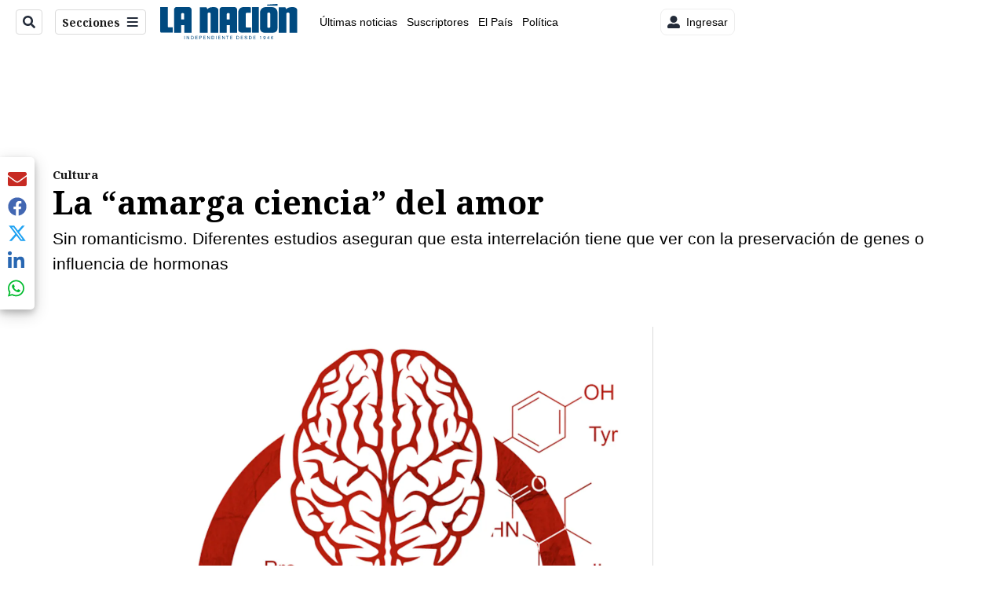

--- FILE ---
content_type: text/html; charset=utf-8
request_url: https://www.nacion.com/viva/cultura/la-amarga-ciencia-del-amor/VQ6EHIFZCZFSTGGPTJIAARK3TU/story/
body_size: 39385
content:
<!DOCTYPE html><html lang="es"><head><meta name="viewport" content="width=device-width, initial-scale=1"/><meta name="robots" content="max-image-preview:large"/><meta charset="utf-8"/><title>La “amarga ciencia” del amor | La Nación</title><meta name="robots" content="max-image-preview:large"/><meta name="description" content="Un año antes de que saliera El amor en los tiempos del cólera de García Márquez, hubo una obra inédita elaborada por otro ilustre “García” (Federico García Lorca) que causó revuelo entre los amantes del amor: Los sonetos de amor oscuro."/><meta name="keywords" content="amarga ciencia del amor,El amor en los tiempos del cólera,Federico García Lorca,Rubén Darío,Freud,Steven Pinker,Edgardo Moreno"/><meta property="og:type" content="article"/><meta property="og:url" content="https://www.nacion.com/viva/cultura/la-amarga-ciencia-del-amor/VQ6EHIFZCZFSTGGPTJIAARK3TU/story/"/><meta property="og:title" content="La “amarga ciencia” del amor"/><meta property="og:image" content="https://www.nacion.com/resizer/v2/Q35YLRPECFCN3HWPKFA6WG4QLM.jpg?smart=true&amp;auth=ec11ad20450c69c4b7d6854e468da45f9f19257b0b0e831102cf8ad349b45a31&amp;width=1440"/><meta property="og:image:width" content="1200"/><meta property="og:image:height" content="630"/><meta property="og:description" content="Un año antes de que saliera El amor en los tiempos del cólera de García Márquez, hubo una obra inédita elaborada por otro ilustre “García” (Federico García Lorca) que causó revuelo entre los amantes del amor: Los sonetos de amor oscuro."/><meta property="og:site_name" content="La Nación"/><meta property="twitter:title" content="La “amarga ciencia” del amor"/><meta property="twitter:url" content="https://www.nacion.com/viva/cultura/la-amarga-ciencia-del-amor/VQ6EHIFZCZFSTGGPTJIAARK3TU/story/"/><meta property="twitter:image" content="https://www.nacion.com/resizer/v2/Q35YLRPECFCN3HWPKFA6WG4QLM.jpg?smart=true&amp;auth=ec11ad20450c69c4b7d6854e468da45f9f19257b0b0e831102cf8ad349b45a31&amp;width=1440"/><meta property="twitter:card" content="summary_large_image"/><meta property="twitter:description" content="Un año antes de que saliera El amor en los tiempos del cólera de García Márquez, hubo una obra inédita elaborada por otro ilustre “García” (Federico García Lorca) que causó revuelo entre los amantes del amor: Los sonetos de amor oscuro."/><meta property="twitter:site" content="nacion"/><link rel="canonical" href="https://www.nacion.com/viva/cultura/la-amarga-ciencia-del-amor/VQ6EHIFZCZFSTGGPTJIAARK3TU/story/"/><script>window.isIE = !!window.MSInputMethodContext && !!document.documentMode;</script><script type="application/javascript" id="polyfill-script">if(!Array.prototype.includes||!(window.Object && window.Object.assign)||!window.Promise||!window.Symbol||!window.fetch){document.write('<script type="application/javascript" src="/pf/dist/engine/polyfill.js?d=702&mxId=00000000" defer=""><\/script>')}</script><script id="fusion-engine-react-script" type="application/javascript" src="/pf/dist/engine/react.js?d=702&amp;mxId=00000000" defer=""></script><script id="fusion-engine-combinations-script" type="application/javascript" src="/pf/dist/components/combinations/default.js?d=702&amp;mxId=00000000" defer=""></script><link id="fusion-output-type-styles" rel="stylesheet" type="text/css" href="/pf/dist/components/output-types/default.css?d=702&amp;mxId=00000000"/><link id="fusion-template-styles" rel="stylesheet" type="text/css" href="/pf/dist/components/combinations/default.css?d=702&amp;mxId=00000000"/><link id="fusion-siteStyles-styles" rel="stylesheet" type="text/css" href="/pf/dist/css/la-nacion.css?d=702&amp;mxId=00000000"/><style data-styled="" data-styled-version="5.3.11">.kDYpOE a{color:#003C6F;}/*!sc*/
data-styled.g13[id="default__StyledText-sc-oqc75h-0"]{content:"kDYpOE,"}/*!sc*/
.bZruyL{min-height:80vh;font-family:'Roboto',Sans-Serif;}/*!sc*/
.bZruyL h1,.bZruyL h2,.bZruyL h3,.bZruyL h4,.bZruyL h5,.bZruyL h6,.bZruyL figcaption,.bZruyL table{font-family:'Noto Serif',Serif;}/*!sc*/
.bZruyL .body-paragraph{min-height:45px;}/*!sc*/
.bZruyL .body-paragraph,.bZruyL .interstitial-link,.bZruyL ol,.bZruyL ul,.bZruyL blockquote p,.bZruyL blockquote{font-family:'Roboto',Sans-Serif;}/*!sc*/
data-styled.g15[id="default__ArticleBody-sc-oqc75h-2"]{content:"bZruyL,"}/*!sc*/
.bjaHXq{height:calc(100vh - 56px - 13px);}/*!sc*/
data-styled.g17[id="section-nav__StyledSectionMenuVariableHeight-sc-vf63zj-0"]{content:"bjaHXq,"}/*!sc*/
.iFxfZg{font-family:'Noto Serif',Serif;}/*!sc*/
data-styled.g18[id="primary-font__PrimaryFontStyles-sc-1qhygeg-0"]{content:"iFxfZg,"}/*!sc*/
.lcNFwx{color:#000;}/*!sc*/
.lcNFwx a{color:#000;}/*!sc*/
data-styled.g19[id="default__ReadableTextNavigationBar-sc-15uibl0-0"]{content:"lcNFwx,"}/*!sc*/
.ddcZBj{font-family:'Noto Serif',Serif;background-color:transparent;border-color:#dadada;color:#191919;}/*!sc*/
.ddcZBj:hover{color:#191919;}/*!sc*/
data-styled.g20[id="Button__StyledDynamicButton-sc-14a2cac-0"]{content:"ddcZBj,"}/*!sc*/
.fqAgcD{-webkit-align-items:center;-webkit-box-align:center;-ms-flex-align:center;align-items:center;width:100%;position:-webkit-sticky;position:sticky;top:0;margin-bottom:0;z-index:1;}/*!sc*/
.fqAgcD .news-theme-navigation-bar{background-color:#fff;-webkit-transition:0.5s;transition:0.5s;z-index:9;}/*!sc*/
@media screen and (max-width:768px){.fqAgcD .news-theme-navigation-bar{height:56px;}}/*!sc*/
@media screen and (min-width:768px){.fqAgcD .news-theme-navigation-bar{height:56px;}}/*!sc*/
.fqAgcD .nav-logo img{width:auto;max-width:240px;height:auto;max-height:60px;object-fit:contain;-webkit-transition:0.5s;transition:0.5s;}/*!sc*/
@media screen and (max-width:768px){.fqAgcD .nav-logo img{max-width:100%;max-height:40px;}}/*!sc*/
@media screen and (min-width:768px){.fqAgcD .nav-logo img{max-width:200px;max-height:50px;}}/*!sc*/
data-styled.g21[id="default__StyledNav-sc-3h37n7-0"]{content:"fqAgcD,"}/*!sc*/
.guTArD{z-index:8;}/*!sc*/
@media screen and (max-width:768px){.guTArD{margin-top:56px;}}/*!sc*/
@media screen and (min-width:768px){.guTArD{margin-top:56px;}}/*!sc*/
data-styled.g22[id="default__StyledSectionDrawer-sc-3h37n7-1"]{content:"guTArD,"}/*!sc*/
.bzkYHs{background-color:#003C6F;font-family:'Noto Serif',Serif;-webkit-transition:fill 0.3s ease;transition:fill 0.3s ease;}/*!sc*/
.bzkYHs:hover,.bzkYHs:active{color:#fff;background-color:#286497;}/*!sc*/
data-styled.g25[id="default__Tag-sc-qptgnx-0"]{content:"bzkYHs,"}/*!sc*/
@media (min-width:320px){.gkBmgl{width:100%;}}/*!sc*/
@media (min-width:768px){}/*!sc*/
@media (min-width:1024px){}/*!sc*/
data-styled.g29[id="default__StyledContainer-sc-72shb9-0"]{content:"gkBmgl,"}/*!sc*/
.hjHLff .gnad > div[id^='google_ads_iframe']:not(:empty):before{content:"Publicidad";display:none;}/*!sc*/
.eMlvBo .gnad > div[id^='google_ads_iframe']:not(:empty):before{content:"Publicidad";display:block;}/*!sc*/
data-styled.g30[id="default__StyledAdUnit-sc-1dqdtve-0"]{content:"hjHLff,eMlvBo,"}/*!sc*/
</style><link rel="stylesheet" href="/pf/resources/global/overwrite.css?d=702"/><link rel="icon" type="image/x-icon" href="/pf/resources/la-nacion/favicon.ico?d=702"/><link rel="preconnect" href="https://fonts.googleapis.com" crossorigin="anonymous"/><link rel="preconnect" href="https://fonts.gstatic.com" crossorigin="anonymous"/><link rel="preload" as="style" href="https://fonts.googleapis.com/css2?family=Noto+Serif:wght@400;700&amp;family=Roboto:wght@300;400;700;900&amp;display=swap"/><link rel="stylesheet" href="https://fonts.googleapis.com/css2?family=Noto+Serif:wght@300;400;500;700&amp;display=swap"/><meta name="apple-itunes-app" content="app-id=925501831"/><script type="text/javascript" data-integration="marfeel">function e(e){var t=!(arguments.length>1&&void 0!==arguments[1])||arguments[1],c=document.createElement("script");c.src=e,t?c.type="module":(c.async=!0,c.type="text/javascript",c.setAttribute("nomodule",""));var n=document.getElementsByTagName("script")[0];n.parentNode.insertBefore(c,n)}function t(t,c,n){var a,o,r;null!==(a=t.marfeel)&&void 0!==a||(t.marfeel={}),null!==(o=(r=t.marfeel).cmd)&&void 0!==o||(r.cmd=[]),t.marfeel.config=n,t.marfeel.config.accountId=c;var i="https://sdk.mrf.io/statics";e("".concat(i,"/marfeel-sdk.js?id=").concat(c),!0),e("".concat(i,"/marfeel-sdk.es5.js?id=").concat(c),!1)}!function(e,c){var n=arguments.length>2&&void 0!==arguments[2]?arguments[2]:{};t(e,c,n)}(window,1459,{} /*config*/);

  console.log("Ejecutando output-type marfeel-piano push1...");
  // Se calcula el customer loyalty de Marfeel
  window.marfeel.cmd.push(['compass', (compass) => {
    compass.getRFV((rfvObj) => {
      console.log("Ejecutando output-type marfeel-piano push2...");
      console.log(rfvObj);

      let mcUserTypeRfv;
      const rfv = typeof rfvObj.rfv !== 'undefined' ? rfvObj.rfv : 1;

      if (rfv <= 1) {
        mcUserTypeRfv = 'new';
      } else if (rfv <= 10) {
        mcUserTypeRfv = 'fly-by';
      } else if (rfv <= 35) {
        mcUserTypeRfv = 'casual';
      } else if (rfv <= 60) {
        mcUserTypeRfv = 'loyal';
      } else {
        mcUserTypeRfv = 'lover';
      }

      console.log("Ejecutando output-type marfeel-piano push3...");
      // Se inicializa Piano y se carga el customer loyalty de Marfeel para ser enviado a Piano-Composer
      window.tp = window.tp || [];
      window.tp.push(['setCustomVariable', 'compassEngagement', mcUserTypeRfv]);
    });
  }]);

</script><script type="text/javascript">var _gnsso = {
          "isAdmin" : "false",
          "environment": "gruponacion",
          "productCode": "LNC",
          "ssoBaseUrl": "https://sso.gruponacion.biz",
          "pianoDomain": "experience.piano.io",
          "pianoAppId": "BM6tVBSjXE",
          "pianoDisableExperience": "",
      };</script><script type="application/ld+json">{"organization":{"name":"La Nación","alternateName":"Grupo Nacion GN, S.A.","url":"https://www.nacion.com","sameAs":["https://www.facebook.com/lanacioncr/","https://twitter.com/nacion"],"logo":{"@type":"ImageObject","url":"/resources/la-nacion/logo.svg"},"contactPoint":{"@type":"ContactPoint","telephone":"+506 4107-1717","contactType":"customer service","areaServed":"CR","availableLanguage":"es"}}}</script><script type="text/javascript">let authors = [],
        _articleTags = ["amarga ciencia del amor","El amor en los tiempos del cólera","Federico García Lorca","Rubén Darío","Freud","Steven Pinker","Edgardo Moreno"];
        tp = window.tp || [];
        // Agregamos el tipo de tipo de articulo como un tag
        _articleTags.push("article_metered");
        _articleTags.push(["product_code_LNC"]);
        _articleTags.push(["environment_code_PRO"]);
        _articleTags.push(["content_type_STORY"]);
        tp.push(["setTags", _articleTags]);
        tp.push(["setZone", "Web"]);
        tp.push(["setContentCreated", "2016-02-14T06:00:00Z"]);
        if (authors.length > 0) {
          tp.push(["setContentAuthor", authors[0]]);
        }
        tp.push(["setContentSection", "/la-nacion/viva/cultura"]);</script><script type="application/ld+json">{"@context":"https://schema.org/","@type":"NewsArticle","headline":"La “amarga ciencia” del amor","datePublished":"2016-02-14T06:00:00Z","dateModified":"2021-07-21T09:43:48.374Z","image":{"@type":"ImageObject","url":"https://www.nacion.com/resizer/v2/Q35YLRPECFCN3HWPKFA6WG4QLM.jpg?width=1200&height=900&smart=true&auth=ec11ad20450c69c4b7d6854e468da45f9f19257b0b0e831102cf8ad349b45a31","width":1200,"height":900},"identifier":"VQ6EHIFZCZFSTGGPTJIAARK3TU","description":"Un año antes de que saliera El amor en los tiempos del cólera de García Márquez, hubo una obra inédita elaborada por otro ilustre “García” (Federico García Lorca) que causó revuelo entre los amantes del amor: Los sonetos de amor oscuro.","keywords":"amarga ciencia del amor,El amor en los tiempos del cólera,Federico García Lorca,Rubén Darío,Freud,Steven Pinker,Edgardo Moreno","wordcount":1199,"isAccessibleForFree":false,"url":"https://www.nacion.com/viva/cultura/la-amarga-ciencia-del-amor/VQ6EHIFZCZFSTGGPTJIAARK3TU/story/","articleSection":["Cultura","Viva","Cultura","Viva","La Nación"],"hasPart":{"@type":"WebPageElement","isAccessibleForFree":false,"cssSelector":".article-body-wrapper"},"mainEntityOfPage":{"@type":"WebPage","id":"https://www.nacion.com/viva/cultura/la-amarga-ciencia-del-amor/VQ6EHIFZCZFSTGGPTJIAARK3TU/story/"},"isPartOf":null,"publisher":{"@type":"Organization","name":"La Nación","foundingDate":"1946-10-12","logo":{"@type":"ImageObject","url":"/resources/la-nacion/logo.svg"}}}</script><script type="text/javascript">
        window.GN = window.GN || {};
        window.GN.contentDataLayer = {
          "Section": "viva",
          "Subsection": "cultura",
          "SeoKeywords": "amarga ciencia del amor|el amor en los tiempos del cólera|federico garcía lorca|rubén darío|freud|steven pinker|edgardo moreno",
          "Author": "|Sin Autor|",
          "ContentType": "story",
          "Visibility": "metered",
          "OutputType": "default",
          "DisplayDate": "2016-02-14"
        };

        window.dataLayer = window.dataLayer || [];
        window.dataLayer.push({
          content: window.GN.contentDataLayer
        });
        </script><script>
    (function(w,d,s,l,i){w[l]=w[l]||[];w[l].push({'gtm.start':
      new Date().getTime(),event:'gtm.js'});var f=d.getElementsByTagName(s)[0],
      j=d.createElement(s),dl=l!='dataLayer'?'&l='+l:'';j.async=true;j.src=
      'https://www.googletagmanager.com/gtm.js?id='+i+dl;f.parentNode.insertBefore(j,f);
    })(window,document,'script','dataLayer','GTM-TSFC2S');
  </script><link rel="dns-prefetch" href="https://www.googletagmanager.com"/><link rel="dns-prefetch" href="https://www.google-analytics.com"/><link rel="dns-prefetch" href="https://buy.tinypass.com"/><link rel="dns-prefetch" href="https://cdn.tinypass.com"/><link rel="dns-prefetch" href="https://connect.facebook.net"/><script src="https://cdn-clavis-gruponacion-prod.arc-perso.aws.arc.pub/clavis.main.js.gz" defer=""></script><script type="text/javascript">
        if (/Android|iPhone|iPad|iPod/i.test(navigator.userAgent)) {
          if (navigator.userAgent.match(/FBAN|FBAV|Instagram|Twitter/i)) {
            document.cookie = '_pc_gn-in-app-browser=true; expires=Fri, 30 Jan 2026 05:00:06 GMT; path=/;';
            window.tp = window.tp || [];
            window.tp.push(['setCustomVariable', 'in_app_browser_url', window.location.href]);
          }
        }
        </script>
<script>(window.BOOMR_mq=window.BOOMR_mq||[]).push(["addVar",{"rua.upush":"false","rua.cpush":"true","rua.upre":"false","rua.cpre":"true","rua.uprl":"false","rua.cprl":"false","rua.cprf":"false","rua.trans":"SJ-840f2407-1b91-4c80-89c8-62f0ea92e416","rua.cook":"false","rua.ims":"false","rua.ufprl":"false","rua.cfprl":"false","rua.isuxp":"false","rua.texp":"norulematch","rua.ceh":"false","rua.ueh":"false","rua.ieh.st":"0"}]);</script>
                              <script>!function(e){var n="https://s.go-mpulse.net/boomerang/";if("False"=="True")e.BOOMR_config=e.BOOMR_config||{},e.BOOMR_config.PageParams=e.BOOMR_config.PageParams||{},e.BOOMR_config.PageParams.pci=!0,n="https://s2.go-mpulse.net/boomerang/";if(window.BOOMR_API_key="MUS2S-CNA8N-ZZLSU-SW4QW-8FUKY",function(){function e(){if(!o){var e=document.createElement("script");e.id="boomr-scr-as",e.src=window.BOOMR.url,e.async=!0,i.parentNode.appendChild(e),o=!0}}function t(e){o=!0;var n,t,a,r,d=document,O=window;if(window.BOOMR.snippetMethod=e?"if":"i",t=function(e,n){var t=d.createElement("script");t.id=n||"boomr-if-as",t.src=window.BOOMR.url,BOOMR_lstart=(new Date).getTime(),e=e||d.body,e.appendChild(t)},!window.addEventListener&&window.attachEvent&&navigator.userAgent.match(/MSIE [67]\./))return window.BOOMR.snippetMethod="s",void t(i.parentNode,"boomr-async");a=document.createElement("IFRAME"),a.src="about:blank",a.title="",a.role="presentation",a.loading="eager",r=(a.frameElement||a).style,r.width=0,r.height=0,r.border=0,r.display="none",i.parentNode.appendChild(a);try{O=a.contentWindow,d=O.document.open()}catch(_){n=document.domain,a.src="javascript:var d=document.open();d.domain='"+n+"';void(0);",O=a.contentWindow,d=O.document.open()}if(n)d._boomrl=function(){this.domain=n,t()},d.write("<bo"+"dy onload='document._boomrl();'>");else if(O._boomrl=function(){t()},O.addEventListener)O.addEventListener("load",O._boomrl,!1);else if(O.attachEvent)O.attachEvent("onload",O._boomrl);d.close()}function a(e){window.BOOMR_onload=e&&e.timeStamp||(new Date).getTime()}if(!window.BOOMR||!window.BOOMR.version&&!window.BOOMR.snippetExecuted){window.BOOMR=window.BOOMR||{},window.BOOMR.snippetStart=(new Date).getTime(),window.BOOMR.snippetExecuted=!0,window.BOOMR.snippetVersion=12,window.BOOMR.url=n+"MUS2S-CNA8N-ZZLSU-SW4QW-8FUKY";var i=document.currentScript||document.getElementsByTagName("script")[0],o=!1,r=document.createElement("link");if(r.relList&&"function"==typeof r.relList.supports&&r.relList.supports("preload")&&"as"in r)window.BOOMR.snippetMethod="p",r.href=window.BOOMR.url,r.rel="preload",r.as="script",r.addEventListener("load",e),r.addEventListener("error",function(){t(!0)}),setTimeout(function(){if(!o)t(!0)},3e3),BOOMR_lstart=(new Date).getTime(),i.parentNode.appendChild(r);else t(!1);if(window.addEventListener)window.addEventListener("load",a,!1);else if(window.attachEvent)window.attachEvent("onload",a)}}(),"".length>0)if(e&&"performance"in e&&e.performance&&"function"==typeof e.performance.setResourceTimingBufferSize)e.performance.setResourceTimingBufferSize();!function(){if(BOOMR=e.BOOMR||{},BOOMR.plugins=BOOMR.plugins||{},!BOOMR.plugins.AK){var n="true"=="true"?1:0,t="",a="aod6cwyx3thio2lukhkq-f-8904c295f-clientnsv4-s.akamaihd.net",i="false"=="true"?2:1,o={"ak.v":"39","ak.cp":"1079090","ak.ai":parseInt("642718",10),"ak.ol":"0","ak.cr":9,"ak.ipv":4,"ak.proto":"h2","ak.rid":"3aa148e1","ak.r":41406,"ak.a2":n,"ak.m":"dscr","ak.n":"ff","ak.bpcip":"3.135.225.0","ak.cport":43814,"ak.gh":"23.216.9.136","ak.quicv":"","ak.tlsv":"tls1.3","ak.0rtt":"","ak.0rtt.ed":"","ak.csrc":"-","ak.acc":"","ak.t":"1769230805","ak.ak":"hOBiQwZUYzCg5VSAfCLimQ==lklH8SuQVQUraviIIlkO/SDIAAIwCjlB22LXCruJ7YhRBf/JMPlT2iIFimnLhbRknuMeWzGxpU92bAPvtE69DOvG42eK7IMfm+RaOVb0EpGCrq9vrEW7ybbN3Wc/Adhslin3UuxwMYHo4wYkVEgZxyxtfqI/fObSbbKB+bRHbD34605gpU7qYXNylpLru6Z4HPCpPSxLTaCS+EgSL6oC5Yu9G5sUlfizb/TWuImDI6Nx1sLmDkbtqP22RBnqqv+Qjl/5q9PRDfNC/nX2454tLUpQe9AW5cLDqtwXv6s562sX+1oTwup7z+ukukX9H/CBZiqjszWjldq/Z55bVfa3gK4zSAy/WVf0jYHj1+Kfbsxwyw3TX/iiqnRGHATVyuAxiEKu9UhnkqRin8RIkEI99wiGpNRr6IXqHSvIGzFmW8E=","ak.pv":"46","ak.dpoabenc":"","ak.tf":i};if(""!==t)o["ak.ruds"]=t;var r={i:!1,av:function(n){var t="http.initiator";if(n&&(!n[t]||"spa_hard"===n[t]))o["ak.feo"]=void 0!==e.aFeoApplied?1:0,BOOMR.addVar(o)},rv:function(){var e=["ak.bpcip","ak.cport","ak.cr","ak.csrc","ak.gh","ak.ipv","ak.m","ak.n","ak.ol","ak.proto","ak.quicv","ak.tlsv","ak.0rtt","ak.0rtt.ed","ak.r","ak.acc","ak.t","ak.tf"];BOOMR.removeVar(e)}};BOOMR.plugins.AK={akVars:o,akDNSPreFetchDomain:a,init:function(){if(!r.i){var e=BOOMR.subscribe;e("before_beacon",r.av,null,null),e("onbeacon",r.rv,null,null),r.i=!0}return this},is_complete:function(){return!0}}}}()}(window);</script></head><body class="body-la-nacion"><noscript><iframe title="gtm" src="https://www.googletagmanager.com/ns.html?id=GTM-TSFC2S" height="0" width="0" style="display:none;visibility:hidden"></iframe></noscript><div id="fusion-app" class="layout-section"><div class="b-right-rail"><header class="c-stack b-right-rail__navigation" data-style-direction="vertical" data-style-justification="start" data-style-alignment="unset" data-style-inline="false" data-style-wrap="nowrap"><div class="c-stack b-single-chain" data-style-direction="vertical" data-style-justification="start" data-style-alignment="unset" data-style-inline="false" data-style-wrap="nowrap"><div class="c-stack b-single-chain__children-stack" data-style-direction="vertical" data-style-justification="start" data-style-alignment="unset" data-style-inline="false" data-style-wrap="nowrap"></div></div><nav id="main-nav" class="default__StyledNav-sc-3h37n7-0 fqAgcD light" aria-label="Menú de secciones"><div class="news-theme-navigation-container news-theme-navigation-bar logo-left horizontal-links"><div class="nav-left"><div class="nav-components--mobile"><div class="nav-widget"><button aria-label="Secciones" class="Button__StyledDynamicButton-sc-14a2cac-0 ddcZBj xpmedia-button xpmedia-button--small la-nacion  nav-sections-btn" type="button"><svg class="c-icon" width="16" height="16" xmlns="http://www.w3.org/2000/svg" viewBox="0 0 512 512" fill="#191919" aria-hidden="true" focusable="false"><path d="M25 96C25 78.33 39.33 64 57 64H441C458.7 64 473 78.33 473 96C473 113.7 458.7 128 441 128H57C39.33 128 25 113.7 25 96ZM25 256C25 238.3 39.33 224 57 224H441C458.7 224 473 238.3 473 256C473 273.7 458.7 288 441 288H57C39.33 288 25 273.7 25 256ZM441 448H57C39.33 448 25 433.7 25 416C25 398.3 39.33 384 57 384H441C458.7 384 473 398.3 473 416C473 433.7 458.7 448 441 448Z"></path></svg></button></div></div><div class="nav-components--desktop"><div class="nav-widget"><div class="nav-search nav-search-undefined"><div class="gsc-generic-box "><div class="gcse-searchbox-only" data-resultsurl="http://nacion.com/search/"></div></div><button additionalClassNames="" Size="SMALL" iconType="search" text="Buscar" class="c-button c-button--medium c-button--DEFAULT xpmedia-button xpmedia-button--small la-nacion" type="button"><span><svg class="c-icon" width="24" height="24" xmlns="http://www.w3.org/2000/svg" viewBox="0 0 512 512" fill="currentColor" aria-hidden="true" focusable="false"><path d="M505 442.7L405.3 343c-4.5-4.5-10.6-7-17-7H372c27.6-35.3 44-79.7 44-128C416 93.1 322.9 0 208 0S0 93.1 0 208s93.1 208 208 208c48.3 0 92.7-16.4 128-44v16.3c0 6.4 2.5 12.5 7 17l99.7 99.7c9.4 9.4 24.6 9.4 33.9 0l28.3-28.3c9.4-9.4 9.4-24.6.1-34zM208 336c-70.7 0-128-57.2-128-128 0-70.7 57.2-128 128-128 70.7 0 128 57.2 128 128 0 70.7-57.2 128-128 128z"></path></svg></span></button></div></div><div class="nav-widget"><button aria-label="Secciones" class="Button__StyledDynamicButton-sc-14a2cac-0 ddcZBj xpmedia-button xpmedia-button--small la-nacion  nav-sections-btn" type="button">Secciones<span class="xpmedia-button--right-icon-container"><svg class="c-icon" width="16" height="16" xmlns="http://www.w3.org/2000/svg" viewBox="0 0 512 512" fill="#191919" aria-hidden="true" focusable="false"><path d="M25 96C25 78.33 39.33 64 57 64H441C458.7 64 473 78.33 473 96C473 113.7 458.7 128 441 128H57C39.33 128 25 113.7 25 96ZM25 256C25 238.3 39.33 224 57 224H441C458.7 224 473 238.3 473 256C473 273.7 458.7 288 441 288H57C39.33 288 25 273.7 25 256ZM441 448H57C39.33 448 25 433.7 25 416C25 398.3 39.33 384 57 384H441C458.7 384 473 398.3 473 416C473 433.7 458.7 448 441 448Z"></path></svg></span></button></div></div></div><div class="nav-logo nav-logo-left "><a href="/" title="La Nacion logo"><img src="/pf//resources/la-nacion/logo.svg?d=702" alt="La Nacion logo" loading="eager" width="177" height="50" style="width:177px;height:50px;display:block"/></a></div><nav color="#000" class="default__ReadableTextNavigationBar-sc-15uibl0-0 lcNFwx horizontal-links-bar" aria-label="Mejores enlaces"><span class="primary-font__PrimaryFontStyles-sc-1qhygeg-0 iFxfZg horizontal-links-menu">    <a href="/ultimas-noticias/">Últimas noticias</a></span><span class="primary-font__PrimaryFontStyles-sc-1qhygeg-0 iFxfZg horizontal-links-menu">    <a href="/mis-beneficios/">Suscriptores</a></span><span class="primary-font__PrimaryFontStyles-sc-1qhygeg-0 iFxfZg horizontal-links-menu">    <a href="/el-pais/">El País</a></span><span class="primary-font__PrimaryFontStyles-sc-1qhygeg-0 iFxfZg horizontal-links-menu">    <a href="/politica/">Política</a></span><span class="primary-font__PrimaryFontStyles-sc-1qhygeg-0 iFxfZg horizontal-links-menu">    <a href="https://www.nacion.com/etiqueta/elecciones%202026/" target="_blank" rel="noopener noreferrer">Elecciones 2026<span class="sr-only">(Opens in new window)</span></a></span><span class="primary-font__PrimaryFontStyles-sc-1qhygeg-0 iFxfZg horizontal-links-menu">    <a href="/puro-deporte/">Puro Deporte</a></span><span class="primary-font__PrimaryFontStyles-sc-1qhygeg-0 iFxfZg horizontal-links-menu">    <a href="/economia/">Economía</a></span><span class="primary-font__PrimaryFontStyles-sc-1qhygeg-0 iFxfZg horizontal-links-menu">    <a href="/sucesos/">Sucesos</a></span><span class="primary-font__PrimaryFontStyles-sc-1qhygeg-0 iFxfZg horizontal-links-menu">    <a href="/el-explicador/">El Explicador</a></span><span class="primary-font__PrimaryFontStyles-sc-1qhygeg-0 iFxfZg horizontal-links-menu">    <a href="/opinion/">Opinión</a></span><span class="primary-font__PrimaryFontStyles-sc-1qhygeg-0 iFxfZg horizontal-links-menu">    <a href="/viva/">Viva</a></span><span class="primary-font__PrimaryFontStyles-sc-1qhygeg-0 iFxfZg horizontal-links-menu">    <a href="/el-mundo/">El Mundo</a></span></nav><div class="nav-right"><div class="nav-components--mobile"><div class="nav-widget"><div class="flex_align-items-center"><button class="flex_justify-center border border_all border_solid border_color_gray border_radius_all_8 font_xs color_black color_background_white margin-xs-all padding-xs-all"><svg class="c-icon" width="16" height="16" xmlns="http://www.w3.org/2000/svg" viewBox="0 0 512 512" fill="currentColor" aria-hidden="true" focusable="false"><path d="M256 288c79.5 0 144-64.5 144-144S335.5 0 256 0 112 64.5 112 144s64.5 144 144 144zm128 32h-55.1c-22.2 10.2-46.9 16-72.9 16s-50.6-5.8-72.9-16H128C57.3 320 0 377.3 0 448v16c0 26.5 21.5 48 48 48h416c26.5 0 48-21.5 48-48v-16c0-70.7-57.3-128-128-128z"></path></svg><span class="margin-xs-left">Ingresar</span></button></div></div></div><div class="nav-components--desktop"><div class="nav-widget"><div class="flex_align-items-center"><button class="flex_justify-center border border_all border_solid border_color_gray border_radius_all_8 font_xs color_black color_background_white margin-xs-all padding-xs-all"><svg class="c-icon" width="16" height="16" xmlns="http://www.w3.org/2000/svg" viewBox="0 0 512 512" fill="currentColor" aria-hidden="true" focusable="false"><path d="M256 288c79.5 0 144-64.5 144-144S335.5 0 256 0 112 64.5 112 144s64.5 144 144 144zm128 32h-55.1c-22.2 10.2-46.9 16-72.9 16s-50.6-5.8-72.9-16H128C57.3 320 0 377.3 0 448v16c0 26.5 21.5 48 48 48h416c26.5 0 48-21.5 48-48v-16c0-70.7-57.3-128-128-128z"></path></svg><span class="margin-xs-left">Ingresar</span></button></div></div><div class="nav-widget"><div id="fusion-static-enter:html-block-f0fGKgGok0Pv1Gr-0-1-1" style="display:none" data-fusion-component="html-block-f0fGKgGok0Pv1Gr-0-1-1"></div><div><div style="width: 300px;" id="greenOfferHorizontal"></div></div><div id="fusion-static-exit:html-block-f0fGKgGok0Pv1Gr-0-1-1" style="display:none" data-fusion-component="html-block-f0fGKgGok0Pv1Gr-0-1-1"></div></div></div></div></div><div id="nav-sections" class="default__StyledSectionDrawer-sc-3h37n7-1 guTArD nav-sections closed"><div class="inner-drawer-nav" style="z-index:10"><div class="nav-menu"><div class="nav-components--mobile"><div class="nav-widget"><div class="nav-search nav-search-undefined"><div class="gsc-generic-box sections"><div class="gcse-searchbox-only" data-resultsurl="http://nacion.com/search/"></div></div></div></div></div><div class="nav-components--desktop"><div class="nav-widget"></div></div></div><ul class="section-nav__StyledSectionMenuVariableHeight-sc-vf63zj-0 bjaHXq section-menu"><li class="section-item"><a href="/ultimas-noticias/" tabindex="-1">Últimas noticias</a></li><li class="section-item"><a href="https://www.nacion.com/suscripcion-digital/" target="_blank" rel="noopener noreferrer" tabindex="-1">Planes de suscripción<span class="sr-only">(Se abre en una nueva ventana)</span></a></li><li class="section-item"><a href="https://www.nacion.com/boletines/" target="_blank" rel="noopener noreferrer" tabindex="-1">Boletines<span class="sr-only">(Se abre en una nueva ventana)</span></a></li><li class="section-item"><a href="https://www.nacion.com/mis-beneficios/" target="_blank" rel="noopener noreferrer" tabindex="-1">Suscriptores<span class="sr-only">(Se abre en una nueva ventana)</span></a></li><li class="section-item"><a href="/el-pais/" tabindex="-1">El País</a></li><li class="section-item"><a href="/politica/" tabindex="-1">Política</a></li><li class="section-item"><a href="https://www.nacion.com/etiqueta/elecciones%202026/" target="_blank" rel="noopener noreferrer" tabindex="-1">Elecciones 2026<span class="sr-only">(Se abre en una nueva ventana)</span></a></li><li class="section-item"><div class="subsection-anchor "><a href="/puro-deporte/" tabindex="-1">Puro Deporte</a><button type="button" class="submenu-caret" aria-expanded="false" aria-label="Mostrar Puro Deporte subsecciones" aria-controls="header_sub_section_puro-deporte" tabindex="-1"><svg class="c-icon" width="20" height="20" xmlns="http://www.w3.org/2000/svg" viewBox="0 0 512 512" fill="currentColor" aria-hidden="true" focusable="false"><path d="M416 256C416 264.188 412.875 272.38 406.625 278.62L214.625 470.62C202.125 483.12 181.875 483.12 169.375 470.62C156.875 458.12 156.875 437.87 169.375 425.37L338.8 256L169.4 86.6C156.9 74.1 156.9 53.85 169.4 41.35C181.9 28.85 202.15 28.85 214.65 41.35L406.65 233.35C412.9 239.6 416 247.8 416 256Z"></path></svg></button></div><div class="subsection-container "><ul class="subsection-menu" id="header_sub_section_puro-deporte"><li class="subsection-item"><a href="/puro-deporte/futbol/" tabindex="-1">Fútbol</a></li><li class="subsection-item"><a href="/puro-deporte/saprissa/" tabindex="-1">Saprissa</a></li><li class="subsection-item"><a href="/puro-deporte/alajuelense/" tabindex="-1">Alajuelense</a></li><li class="subsection-item"><a href="/puro-deporte/otros-deportes/" tabindex="-1">Otros deportes</a></li></ul></div></li><li class="section-item"><a href="/el-explicador/" tabindex="-1">El Explicador</a></li><li class="section-item"><div class="subsection-anchor "><a href="/viva/" tabindex="-1">Viva</a><button type="button" class="submenu-caret" aria-expanded="false" aria-label="Mostrar Viva subsecciones" aria-controls="header_sub_section_viva" tabindex="-1"><svg class="c-icon" width="20" height="20" xmlns="http://www.w3.org/2000/svg" viewBox="0 0 512 512" fill="currentColor" aria-hidden="true" focusable="false"><path d="M416 256C416 264.188 412.875 272.38 406.625 278.62L214.625 470.62C202.125 483.12 181.875 483.12 169.375 470.62C156.875 458.12 156.875 437.87 169.375 425.37L338.8 256L169.4 86.6C156.9 74.1 156.9 53.85 169.4 41.35C181.9 28.85 202.15 28.85 214.65 41.35L406.65 233.35C412.9 239.6 416 247.8 416 256Z"></path></svg></button></div><div class="subsection-container "><ul class="subsection-menu" id="header_sub_section_viva"><li class="subsection-item"><a href="/viva/planeta-insolito/" tabindex="-1">Planeta insólito</a></li></ul></div></li><li class="section-item"><div class="subsection-anchor "><a href="/sucesos/" tabindex="-1">Sucesos</a><button type="button" class="submenu-caret" aria-expanded="false" aria-label="Mostrar Sucesos subsecciones" aria-controls="header_sub_section_sucesos" tabindex="-1"><svg class="c-icon" width="20" height="20" xmlns="http://www.w3.org/2000/svg" viewBox="0 0 512 512" fill="currentColor" aria-hidden="true" focusable="false"><path d="M416 256C416 264.188 412.875 272.38 406.625 278.62L214.625 470.62C202.125 483.12 181.875 483.12 169.375 470.62C156.875 458.12 156.875 437.87 169.375 425.37L338.8 256L169.4 86.6C156.9 74.1 156.9 53.85 169.4 41.35C181.9 28.85 202.15 28.85 214.65 41.35L406.65 233.35C412.9 239.6 416 247.8 416 256Z"></path></svg></button></div><div class="subsection-container "><ul class="subsection-menu" id="header_sub_section_sucesos"><li class="subsection-item"><a href="/sucesos/accidentes/" tabindex="-1">Accidentes</a></li><li class="subsection-item"><a href="/sucesos/crimenes/" tabindex="-1">Crímenes</a></li><li class="subsection-item"><a href="/sucesos/narcotrafico/" tabindex="-1">Narcotráfico</a></li></ul></div></li><li class="section-item"><div class="subsection-anchor "><a href="/economia/" tabindex="-1">Economía</a><button type="button" class="submenu-caret" aria-expanded="false" aria-label="Mostrar Economía subsecciones" aria-controls="header_sub_section_economia" tabindex="-1"><svg class="c-icon" width="20" height="20" xmlns="http://www.w3.org/2000/svg" viewBox="0 0 512 512" fill="currentColor" aria-hidden="true" focusable="false"><path d="M416 256C416 264.188 412.875 272.38 406.625 278.62L214.625 470.62C202.125 483.12 181.875 483.12 169.375 470.62C156.875 458.12 156.875 437.87 169.375 425.37L338.8 256L169.4 86.6C156.9 74.1 156.9 53.85 169.4 41.35C181.9 28.85 202.15 28.85 214.65 41.35L406.65 233.35C412.9 239.6 416 247.8 416 256Z"></path></svg></button></div><div class="subsection-container "><ul class="subsection-menu" id="header_sub_section_economia"><li class="subsection-item"><a href="/economia/subibaja/" tabindex="-1">Subibaja</a></li><li class="subsection-item"><a href="/economia/la-dataserie/" tabindex="-1">La Dataserie</a></li></ul></div></li><li class="section-item"><div class="subsection-anchor "><a href="/opinion/" tabindex="-1">Opinión</a><button type="button" class="submenu-caret" aria-expanded="false" aria-label="Mostrar Opinión subsecciones" aria-controls="header_sub_section_opinion" tabindex="-1"><svg class="c-icon" width="20" height="20" xmlns="http://www.w3.org/2000/svg" viewBox="0 0 512 512" fill="currentColor" aria-hidden="true" focusable="false"><path d="M416 256C416 264.188 412.875 272.38 406.625 278.62L214.625 470.62C202.125 483.12 181.875 483.12 169.375 470.62C156.875 458.12 156.875 437.87 169.375 425.37L338.8 256L169.4 86.6C156.9 74.1 156.9 53.85 169.4 41.35C181.9 28.85 202.15 28.85 214.65 41.35L406.65 233.35C412.9 239.6 416 247.8 416 256Z"></path></svg></button></div><div class="subsection-container "><ul class="subsection-menu" id="header_sub_section_opinion"><li class="subsection-item"><a href="/opinion/cartas/" tabindex="-1">Cartas</a></li><li class="subsection-item"><a href="/opinion/columnistas/" tabindex="-1">Columnistas</a></li><li class="subsection-item"><a href="/opinion/editorial/" tabindex="-1">Editorial</a></li><li class="subsection-item"><a href="/opinion/foros/" tabindex="-1">Foros</a></li><li class="subsection-item"><a href="/opinion/internacional/" tabindex="-1">Internacional</a></li></ul></div></li><li class="section-item"><a href="/blogs/por-tanto/" tabindex="-1">Por tanto</a></li><li class="section-item"><a href="/el-mundo/" tabindex="-1">El Mundo</a></li><li class="section-item"><a href="/mi-bienestar/" tabindex="-1">Mi Bienestar</a></li><li class="section-item"><a href="/revista-dominical/" tabindex="-1">Revista Dominical</a></li><li class="section-item"><a href="/spotlight/" tabindex="-1">Spotlight</a></li><li class="section-item"><a href="/no-coma-cuento/" tabindex="-1">#NoComaCuento</a></li><li class="section-item"><a href="/ancora/" tabindex="-1">Áncora</a></li><li class="section-item"><a href="/tecnologia/" tabindex="-1">Tecnología</a></li><li class="section-item"><div class="subsection-anchor "><a href="/ciencia/" tabindex="-1">Ciencia</a><button type="button" class="submenu-caret" aria-expanded="false" aria-label="Mostrar Ciencia subsecciones" aria-controls="header_sub_section_ciencia" tabindex="-1"><svg class="c-icon" width="20" height="20" xmlns="http://www.w3.org/2000/svg" viewBox="0 0 512 512" fill="currentColor" aria-hidden="true" focusable="false"><path d="M416 256C416 264.188 412.875 272.38 406.625 278.62L214.625 470.62C202.125 483.12 181.875 483.12 169.375 470.62C156.875 458.12 156.875 437.87 169.375 425.37L338.8 256L169.4 86.6C156.9 74.1 156.9 53.85 169.4 41.35C181.9 28.85 202.15 28.85 214.65 41.35L406.65 233.35C412.9 239.6 416 247.8 416 256Z"></path></svg></button></div><div class="subsection-container "><ul class="subsection-menu" id="header_sub_section_ciencia"><li class="subsection-item"><a href="/ciencia/aplicaciones-cientificas/" tabindex="-1">Aplicaciones Científicas</a></li><li class="subsection-item"><a href="/ciencia/medio-ambiente/" tabindex="-1">Medio Ambiente</a></li><li class="subsection-item"><a href="/ciencia/salud/" tabindex="-1">Salud</a></li></ul></div></li><li class="section-item"><a href="/podcast/" tabindex="-1">Podcasts</a></li><li class="section-item"><div class="subsection-anchor "><a href="/videos/" tabindex="-1">Videos</a><button type="button" class="submenu-caret" aria-expanded="false" aria-label="Mostrar Videos subsecciones" aria-controls="header_sub_section_videos" tabindex="-1"><svg class="c-icon" width="20" height="20" xmlns="http://www.w3.org/2000/svg" viewBox="0 0 512 512" fill="currentColor" aria-hidden="true" focusable="false"><path d="M416 256C416 264.188 412.875 272.38 406.625 278.62L214.625 470.62C202.125 483.12 181.875 483.12 169.375 470.62C156.875 458.12 156.875 437.87 169.375 425.37L338.8 256L169.4 86.6C156.9 74.1 156.9 53.85 169.4 41.35C181.9 28.85 202.15 28.85 214.65 41.35L406.65 233.35C412.9 239.6 416 247.8 416 256Z"></path></svg></button></div><div class="subsection-container "><ul class="subsection-menu" id="header_sub_section_videos"><li class="subsection-item"><a href="/videos/dialogos/" tabindex="-1">Diálogos</a></li><li class="subsection-item"><a href="/videos/el-pais/" tabindex="-1">El País</a></li><li class="subsection-item"><a href="/videos/sucesos/" tabindex="-1">Sucesos</a></li><li class="subsection-item"><a href="/videos/el-mundo/" tabindex="-1">El Mundo</a></li><li class="subsection-item"><a href="/videos/puro-deporte/" tabindex="-1">Puro Deporte</a></li><li class="subsection-item"><a href="/videos/economia/" tabindex="-1">Economía</a></li><li class="subsection-item"><a href="/videos/viva/" tabindex="-1">Viva</a></li><li class="subsection-item"><a href="/videos/revista-dominical/" tabindex="-1">Revista Dominical</a></li><li class="subsection-item"><a href="/videos/ciencia/" tabindex="-1">Ciencia</a></li><li class="subsection-item"><a href="/videos/tecnologia/" tabindex="-1">Tecnología</a></li><li class="subsection-item"><a href="/videos/opinion/" tabindex="-1">Opinión</a></li></ul></div></li><li class="section-item"><div class="subsection-anchor "><a href="/brandvoice/" tabindex="-1">Brandvoice</a><button type="button" class="submenu-caret" aria-expanded="false" aria-label="Mostrar Brandvoice subsecciones" aria-controls="header_sub_section_brandvoice" tabindex="-1"><svg class="c-icon" width="20" height="20" xmlns="http://www.w3.org/2000/svg" viewBox="0 0 512 512" fill="currentColor" aria-hidden="true" focusable="false"><path d="M416 256C416 264.188 412.875 272.38 406.625 278.62L214.625 470.62C202.125 483.12 181.875 483.12 169.375 470.62C156.875 458.12 156.875 437.87 169.375 425.37L338.8 256L169.4 86.6C156.9 74.1 156.9 53.85 169.4 41.35C181.9 28.85 202.15 28.85 214.65 41.35L406.65 233.35C412.9 239.6 416 247.8 416 256Z"></path></svg></button></div><div class="subsection-container "><ul class="subsection-menu" id="header_sub_section_brandvoice"><li class="subsection-item"><a href="/brandvoice/equilibrio/" tabindex="-1">Equilibrio</a></li><li class="subsection-item"><a href="/brandvoice/espacio/" tabindex="-1">Espacio</a></li><li class="subsection-item"><a href="/brandvoice/ecosistema/" tabindex="-1">Ecosistema</a></li><li class="subsection-item"><a href="/brandvoice/tendencia/" tabindex="-1">Tendencia</a></li><li class="subsection-item"><a href="/brandvoice/blogs-bv/" tabindex="-1">Blogs Bv</a></li><li class="subsection-item"><a href="/brandvoice/motorismo/" tabindex="-1">Motorismo</a></li><li class="subsection-item"><a href="/tico-gamers/" tabindex="-1">Tico Gamers</a></li><li class="subsection-item"><a href="/empleo-costa-rica/" tabindex="-1">Empleo Costa Rica</a></li><li class="subsection-item"><a href="/brandvoice/expodcasa/" tabindex="-1">Expodcasa</a></li><li class="subsection-item"><a href="/teleguia/" tabindex="-1">Teleguía</a></li><li class="subsection-item"><a href="/tiempo-libre/" tabindex="-1">Tiempo Libre</a></li></ul></div></li><li class="section-item"><div class="subsection-anchor "><a href="/todobusco/" tabindex="-1">TodoBusco</a><button type="button" class="submenu-caret" aria-expanded="false" aria-label="Mostrar TodoBusco subsecciones" aria-controls="header_sub_section_todobusco" tabindex="-1"><svg class="c-icon" width="20" height="20" xmlns="http://www.w3.org/2000/svg" viewBox="0 0 512 512" fill="currentColor" aria-hidden="true" focusable="false"><path d="M416 256C416 264.188 412.875 272.38 406.625 278.62L214.625 470.62C202.125 483.12 181.875 483.12 169.375 470.62C156.875 458.12 156.875 437.87 169.375 425.37L338.8 256L169.4 86.6C156.9 74.1 156.9 53.85 169.4 41.35C181.9 28.85 202.15 28.85 214.65 41.35L406.65 233.35C412.9 239.6 416 247.8 416 256Z"></path></svg></button></div><div class="subsection-container "><ul class="subsection-menu" id="header_sub_section_todobusco"><li class="subsection-item"><a href="/todobusco/venta-casas/" tabindex="-1">Venta Casas</a></li><li class="subsection-item"><a href="/todobusco/alquiler-casas/" tabindex="-1">Alquiler Casas</a></li><li class="subsection-item"><a href="/todobusco/vehiculos-venta/" tabindex="-1">Vehículos Venta</a></li><li class="subsection-item"><a href="/todobusco/vehiculos-servicios/" tabindex="-1">Vehículos Servicios</a></li><li class="subsection-item"><a href="/todobusco/empleo/" tabindex="-1">Empleo</a></li><li class="subsection-item"><a href="/todobusco/varios/" tabindex="-1">Varios</a></li></ul></div></li><li class="section-item"><a href="https://lanacioncostarica.pressreader.com/" target="_blank" rel="noopener noreferrer" tabindex="-1">Edición Impresa<span class="sr-only">(Se abre en una nueva ventana)</span></a></li><li class="section-item"><a href="https://www.nacion.com/pasatiempos/" target="_blank" rel="noopener noreferrer" tabindex="-1">Pasatiempos<span class="sr-only">(Se abre en una nueva ventana)</span></a></li><li class="section-item"><div class="subsection-anchor "><a href="/revista-perfil/" tabindex="-1">Revista Perfil</a><button type="button" class="submenu-caret" aria-expanded="false" aria-label="Mostrar Revista Perfil subsecciones" aria-controls="header_sub_section_revista-perfil" tabindex="-1"><svg class="c-icon" width="20" height="20" xmlns="http://www.w3.org/2000/svg" viewBox="0 0 512 512" fill="currentColor" aria-hidden="true" focusable="false"><path d="M416 256C416 264.188 412.875 272.38 406.625 278.62L214.625 470.62C202.125 483.12 181.875 483.12 169.375 470.62C156.875 458.12 156.875 437.87 169.375 425.37L338.8 256L169.4 86.6C156.9 74.1 156.9 53.85 169.4 41.35C181.9 28.85 202.15 28.85 214.65 41.35L406.65 233.35C412.9 239.6 416 247.8 416 256Z"></path></svg></button></div><div class="subsection-container "><ul class="subsection-menu" id="header_sub_section_revista-perfil"><li class="subsection-item"><a href="/revista-perfil/belleza/" tabindex="-1">Belleza</a></li><li class="subsection-item"><a href="/revista-perfil/bienestar/" tabindex="-1">Bienestar</a></li><li class="subsection-item"><a href="/revista-perfil/moda/" tabindex="-1">Moda</a></li><li class="subsection-item"><a href="/revista-perfil/novias/" tabindex="-1">Novias</a></li><li class="subsection-item"><a href="/revista-perfil/perfiles/" tabindex="-1">Perfiles</a></li><li class="subsection-item"><a href="/revista-perfil/blogs/" tabindex="-1">Revista Perfil Blogs</a></li><li class="subsection-item"><a href="/revista-perfil/vida/" tabindex="-1">Vida</a></li></ul></div></li><li class="section-item"><a href="/sabores/" tabindex="-1">Sabores</a></li><li class="section-item"><a href="https://www.nacion.com/suscripcion-digital/?utm_source=home&amp;utm_medium=button&amp;utm_campaign=suscribase_footer_ln" target="_blank" rel="noopener noreferrer" tabindex="-1">Planes de suscripción<span class="sr-only">(Se abre en una nueva ventana)</span></a></li><li class="section-item"><a href="/blogs/" tabindex="-1">Blogs</a></li><li class="section-menu--bottom-placeholder"></li></ul></div></div></nav><div class="ts-share-bar"><button id="article-share-email" aria-label="Share current article via email" type="button" class="ts-share-bar__button" data-click-category="Sharebar" data-click-action="email Share - bottom" data-click-label="/viva/cultura/la-amarga-ciencia-del-amor/VQ6EHIFZCZFSTGGPTJIAARK3TU/story/"><svg style="fill:#C72A22" class="c-icon" width="48" height="48" xmlns="http://www.w3.org/2000/svg" viewBox="0 0 512 512" fill="#C72A22" aria-hidden="true" focusable="false"><path d="M502.3 190.8c3.9-3.1 9.7-.2 9.7 4.7V400c0 26.5-21.5 48-48 48H48c-26.5 0-48-21.5-48-48V195.6c0-5 5.7-7.8 9.7-4.7 22.4 17.4 52.1 39.5 154.1 113.6 21.1 15.4 56.7 47.8 92.2 47.6 35.7.3 72-32.8 92.3-47.6 102-74.1 131.6-96.3 154-113.7zM256 320c23.2.4 56.6-29.2 73.4-41.4 132.7-96.3 142.8-104.7 173.4-128.7 5.8-4.5 9.2-11.5 9.2-18.9v-19c0-26.5-21.5-48-48-48H48C21.5 64 0 85.5 0 112v19c0 7.4 3.4 14.3 9.2 18.9 30.6 23.9 40.7 32.4 173.4 128.7 16.8 12.2 50.2 41.8 73.4 41.4z"></path></svg></button><button id="article-share-facebook" aria-label="Share current article via facebook" type="button" class="ts-share-bar__button" data-click-category="Sharebar" data-click-action="facebook Share - bottom" data-click-label="/viva/cultura/la-amarga-ciencia-del-amor/VQ6EHIFZCZFSTGGPTJIAARK3TU/story/"><svg style="fill:#4267B2" class="c-icon" width="48" height="48" xmlns="http://www.w3.org/2000/svg" viewBox="0 0 512 512" fill="#4267B2" aria-hidden="true" focusable="false"><path d="M504 256C504 119 393 8 256 8S8 119 8 256c0 123.78 90.69 226.38 209.25 245V327.69h-63V256h63v-54.64c0-62.15 37-96.48 93.67-96.48 27.14 0 55.52 4.84 55.52 4.84v61h-31.28c-30.8 0-40.41 19.12-40.41 38.73V256h68.78l-11 71.69h-57.78V501C413.31 482.38 504 379.78 504 256z"></path></svg></button><button id="article-share-twitter" aria-label="Share current article via twitter" type="button" class="ts-share-bar__button" data-click-category="Sharebar" data-click-action="twitter Share - bottom" data-click-label="/viva/cultura/la-amarga-ciencia-del-amor/VQ6EHIFZCZFSTGGPTJIAARK3TU/story/"><svg style="fill:#1DA1F2" class="c-icon" width="48" height="48" xmlns="http://www.w3.org/2000/svg" viewBox="0 0 512 512" fill="#1DA1F2" aria-hidden="true" focusable="false"><path d="M389.2 48h70.6L305.6 224.2 487 464H345L233.7 318.6 106.5 464H35.8L200.7 275.5 26.8 48H172.4L272.9 180.9 389.2 48zM364.4 421.8h39.1L151.1 88h-42L364.4 421.8z"></path></svg></button><button id="article-share-linkedIn" aria-label="Share current article via linkedIn" type="button" class="ts-share-bar__button" data-click-category="Sharebar" data-click-action="linkedIn Share - bottom" data-click-label="/viva/cultura/la-amarga-ciencia-del-amor/VQ6EHIFZCZFSTGGPTJIAARK3TU/story/"><svg style="fill:#2867B2" class="c-icon" width="48" height="48" xmlns="http://www.w3.org/2000/svg" viewBox="0 0 512 512" fill="#2867B2" aria-hidden="true" focusable="false"><path d="M100.28 448H7.4V148.9h92.88zM53.79 108.1C24.09 108.1 0 83.5 0 53.8a53.79 53.79 0 0 1 107.58 0c0 29.7-24.1 54.3-53.79 54.3zM447.9 448h-92.68V302.4c0-34.7-.7-79.2-48.29-79.2-48.29 0-55.69 37.7-55.69 76.7V448h-92.78V148.9h89.08v40.8h1.3c12.4-23.5 42.69-48.3 87.88-48.3 94 0 111.28 61.9 111.28 142.3V448z"></path></svg></button><button id="article-share-whatsApp" aria-label="Share current article via whatsApp" type="button" class="ts-share-bar__button" data-click-category="Sharebar" data-click-action="whatsApp Share - bottom" data-click-label="/viva/cultura/la-amarga-ciencia-del-amor/VQ6EHIFZCZFSTGGPTJIAARK3TU/story/"><svg style="fill:#00BB2D" class="c-icon" width="48" height="48" xmlns="http://www.w3.org/2000/svg" viewBox="0 0 512 512" fill="#00BB2D" aria-hidden="true" focusable="false"><path d="M380.9 97.1C339 55.1 283.2 32 223.9 32c-122.4 0-222 99.6-222 222 0 39.1 10.2 77.3 29.6 111L0 480l117.7-30.9c32.4 17.7 68.9 27 106.1 27h.1c122.3 0 224.1-99.6 224.1-222 0-59.3-25.2-115-67.1-157zm-157 341.6c-33.2 0-65.7-8.9-94-25.7l-6.7-4-69.8 18.3L72 359.2l-4.4-7c-18.5-29.4-28.2-63.3-28.2-98.2 0-101.7 82.8-184.5 184.6-184.5 49.3 0 95.6 19.2 130.4 54.1 34.8 34.9 56.2 81.2 56.1 130.5 0 101.8-84.9 184.6-186.6 184.6zm101.2-138.2c-5.5-2.8-32.8-16.2-37.9-18-5.1-1.9-8.8-2.8-12.5 2.8-3.7 5.6-14.3 18-17.6 21.8-3.2 3.7-6.5 4.2-12 1.4-32.6-16.3-54-29.1-75.5-66-5.7-9.8 5.7-9.1 16.3-30.3 1.8-3.7.9-6.9-.5-9.7-1.4-2.8-12.5-30.1-17.1-41.2-4.5-10.8-9.1-9.3-12.5-9.5-3.2-.2-6.9-.2-10.6-.2-3.7 0-9.7 1.4-14.8 6.9-5.1 5.6-19.4 19-19.4 46.3 0 27.3 19.9 53.7 22.6 57.4 2.8 3.7 39.1 59.7 94.8 83.8 35.2 15.2 49 16.5 66.6 13.9 10.7-1.6 32.8-13.4 37.4-26.4 4.6-13 4.6-24.1 3.2-26.4-1.3-2.5-5-3.9-10.5-6.6z"></path></svg></button></div><div class="c-stack b-single-chain" data-style-direction="vertical" data-style-justification="start" data-style-alignment="unset" data-style-inline="false" data-style-wrap="nowrap"><div class="c-stack b-single-chain__children-stack" data-style-direction="vertical" data-style-justification="start" data-style-alignment="unset" data-style-inline="false" data-style-wrap="nowrap"><div id="gnad-feature-Nacion_Web-ITT" class="default__StyledAdUnit-sc-1dqdtve-0 hjHLff dfp-container sin-padding"><div class="gnad-container vertical-centered"><div data-test-id="adslot-Nacion_Web-ITT" id="gnad-f0fJfxlwIlui7PM-1-0-0-129628ffccde6d" class="gnad ad-Nacion_Web-ITT ad-undefined ad-all"></div></div></div><div id="gnad-feature-floating" class="default__StyledAdUnit-sc-1dqdtve-0 hjHLff dfp-container sin-padding" data-width="1" data-height="1"><div class="gnad-container vertical-centered"><div data-test-id="adslot-floating" id="gnad-f0ftltAF9x8k7dN-1-0-2-819930563ae7b" class="gnad ad-floating ad-1 ad-all"></div></div></div><div id="gnad-feature-bottom-anchor" class="default__StyledAdUnit-sc-1dqdtve-0 hjHLff dfp-container sin-padding"><div class="gnad-container vertical-centered"><div data-test-id="adslot-bottom-anchor" id="gnad-f0fuVRwu5c097ap-1-0-3-175144e6a652b1" class="gnad ad-bottom-anchor ad-undefined ad-all" style="width:auto"></div></div></div></div></div></header><section role="main" id="main" tabindex="-1" class="b-right-rail__main"><div class="c-stack b-right-rail__full-width-1" data-style-direction="vertical" data-style-justification="start" data-style-alignment="unset" data-style-inline="false" data-style-wrap="nowrap"><div id="gnad-feature-top" class="default__StyledAdUnit-sc-1dqdtve-0 eMlvBo dfp-container con-padding" data-width="728" data-height="90"><div class="gnad-container vertical-centered"><div data-test-id="adslot-top" id="gnad-f0fUEFPZOzZS4bq-10a9ae2c600995" class="gnad ad-top ad-90 ad-all" style="width:auto;height:90px"></div></div></div><a class="c-overline b-overline" href="/viva/cultura/">Cultura</a><h1 class="b-headline">La “amarga ciencia” del amor</h1><h2 class="c-heading b-subheadline">Sin romanticismo.  Diferentes estudios aseguran que esta interrelación tiene que ver con la preservación de genes o influencia de hormonas</h2><section class="horizontal-grid-chain"><div class="horizontal-grid-chain__container"><div></div><div id="textToAudioBtn" style="visibility:visible" class="texttoaudiobtn"><style>.ra-button {padding: .3em .9em; border-radius: .25em; background: linear-gradient(#fff, #efefef); box-shadow: 0 1px .2em gray; display: inline-flex; align-items: center; cursor: pointer;margin-bottom: 9px;margin-left:4px;} .ra-button img {height: 1em; margin: 0 .5em 0 0;width: 1em;}</style> <div id="ra-player" data-skin="https://assets.readaloudwidget.com/embed/skins/default"><div class="ra-button" onclick="readAloud(document.getElementById('ra-audio'), document.getElementById('ra-player'))"><img src="https://www.nacion.com/gnfactory/especiales/2023/headphones-1.svg" alt="Escuchar"/ height="1em;" width="1em;">Escuchar</div></div> <audio id="ra-audio" data-lang="es-MX" data-voice="Amazon Mia" data-key="99743fa6a796bc54146d3765d5612cf9"></audio> <script>function readAloud(e,n){var s="https://assets.readaloudwidget.com/embed/";/iPad|iPhone|iPod/.test(navigator.userAgent)&&(e.src=s+"sound/silence.mp3",e.play(),"undefined"!=typeof speechSynthesis&&speechSynthesis.speak(new SpeechSynthesisUtterance(" ")));var t=document.createElement("script");t.onload=function(){readAloudInit(e,n)},t.src=s+"js/readaloud.min.js",document.head.appendChild(t)}</script></div></div></section></div><div class="c-grid b-right-rail__rail-container"><div class="c-stack b-right-rail__main-interior-item" data-style-direction="vertical" data-style-justification="start" data-style-alignment="unset" data-style-inline="false" data-style-wrap="nowrap"><time as="time" class="c-date b-date" dateTime="2016-02-14T06:00:00Z">14 de febrero 2016, 12:00 a. m.</time><div class="default__StyledContainer-sc-72shb9-0 gkBmgl"><div id="piano-inline-register"></div></div><article class="default__ArticleBody-sc-oqc75h-2 bZruyL article-body-wrapper"><figure class="c-media-item article-body-image-container"><picture style="padding-bottom:95.50%;height:0;overflow:hidden;display:block"><img decoding="sync" fetchPriority="high" data-chromatic="ignore" alt="" class="c-image" loading="eager" src="https://www.nacion.com/resizer/v2/RJ7NKGBTPBE4VL53MLQRYH3R4E.jpg?smart=true&amp;auth=224b62dc7c1090b4fbeca3a1691aab805a58ac08d0341750d4653d8514118203&amp;width=800&amp;height=764" srcSet="https://www.nacion.com/resizer/v2/RJ7NKGBTPBE4VL53MLQRYH3R4E.jpg?smart=true&amp;auth=224b62dc7c1090b4fbeca3a1691aab805a58ac08d0341750d4653d8514118203&amp;width=768&amp;height=733 768w, https://www.nacion.com/resizer/v2/RJ7NKGBTPBE4VL53MLQRYH3R4E.jpg?smart=true&amp;auth=224b62dc7c1090b4fbeca3a1691aab805a58ac08d0341750d4653d8514118203&amp;width=1024&amp;height=977 1024w, https://www.nacion.com/resizer/v2/RJ7NKGBTPBE4VL53MLQRYH3R4E.jpg?smart=true&amp;auth=224b62dc7c1090b4fbeca3a1691aab805a58ac08d0341750d4653d8514118203&amp;width=1440&amp;height=1375 1440w" width="800" height="764"/></picture><figcaption class="c-media-item__fig-caption"><span class="c-media-item__caption">La “amarga ciencia” del amor </span></figcaption></figure><div id="inline-container" class="default__DivComponent-sc-oqc75h-3 kjNKPV"></div><div class="skeleton-loader post"><div class="left-col"><div class="avatar"><span class="avatar-skeleton" aria-live="polite" aria-busy="true"><span class="react-loading-skeleton" style="height:100%">‌</span><br/></span></div><div class="user-name"><span class="avatar-skeleton" aria-live="polite" aria-busy="true"><span class="react-loading-skeleton" style="height:60%">‌</span><br/></span></div></div><div class="right-col"><h3><span aria-live="polite" aria-busy="true"><span class="react-loading-skeleton">‌</span><br/></span></h3><p><span aria-live="polite" aria-busy="true"><span class="react-loading-skeleton" style="width:90%;height:25px">‌</span><br/><span class="react-loading-skeleton" style="width:90%;height:25px">‌</span><br/></span></p><p><span aria-live="polite" aria-busy="true"><span class="react-loading-skeleton" style="width:80%;height:25px">‌</span><br/></span></p><p><span aria-live="polite" aria-busy="true"><span class="react-loading-skeleton">‌</span><br/></span></p></div></div><div class="default__DivComponent-sc-oqc75h-3 kjNKPV article-body-wrapper__styled" style="display:block;height:172px;opacity:0;user-select:none;visibility:hidden"><p class="default__StyledText-sc-oqc75h-0 kDYpOE body-paragraph">Un año antes de que saliera    <i>El amor en los tiempos del cólera</i>  , de Gabriel García Márquez, hubo una obra inédita elaborada por otro ilustre García (Federico García Lorca) que causó revuelo entre los amantes del amor:   <i>Los sonetos de amor oscuro</i>  . Escritos durante los últimos años de la vida del poeta entre 1934 y 1936, y a pesar de que algunos versos circularon clandestinamente, fueron “protegidos” en una fría caja fuerte de acero por casi medio siglo, hasta su publicación en 1984. Hay uno,   <i>Llagas de amor</i>  , que reclama la atención por su belleza y remitir a la “amarga ciencia” del amor:</p><div class="default__StyledContainer-sc-72shb9-0 gkBmgl"><div id="piano-inline"></div></div><p class="default__StyledText-sc-oqc75h-0 kDYpOE body-paragraph"><i>Esta luz, este fuego que devora.</i></p><div id="gnad-feature-box2" class="default__StyledAdUnit-sc-1dqdtve-0 eMlvBo dfp-container con-padding " data-width="300" data-height="250"><div class="gnad-container vertical-centered"><div data-test-id="adslot-box2" id="gnad-f0fKMFKLIKC09Xw-1591a288b248c7" class="gnad ad-box2 ad-250 ad-all" style="width:auto;height:250px"></div></div></div><p class="default__StyledText-sc-oqc75h-0 kDYpOE body-paragraph"><i>Este paisaje gris que me rodea.</i></p><div id="fusion-static-enter:html-block-f0fYEDU7l82oeJ" style="display:none" data-fusion-component="html-block-f0fYEDU7l82oeJ"></div><div><div id="mgid-slot-2">
<div data-type="_mgwidget" data-widget-id="1920015"></div>
</div></div><div id="fusion-static-exit:html-block-f0fYEDU7l82oeJ" style="display:none" data-fusion-component="html-block-f0fYEDU7l82oeJ"></div><p class="default__StyledText-sc-oqc75h-0 kDYpOE body-paragraph"><i>Este dolor por una sola idea.</i></p><p class="default__StyledText-sc-oqc75h-0 kDYpOE body-paragraph"><i>Esta angustia de cielo, mundo y hora.</i></p><div id="gnad-feature-box1" class="default__StyledAdUnit-sc-1dqdtve-0 eMlvBo dfp-container con-padding" data-width="300" data-height="250"><div class="gnad-container vertical-centered"><div data-test-id="adslot-box1" id="gnad-f0fYbFEvjIEo19q-14f03fc9f07e9b" class="gnad ad-box1 ad-250 ad-all" style="width:auto;height:250px"></div></div></div><p class="default__StyledText-sc-oqc75h-0 kDYpOE body-paragraph"><i>Este llanto de sangre que decora lira sin pulso ya, lúbrica tea.</i></p><p class="default__StyledText-sc-oqc75h-0 kDYpOE body-paragraph"><i>Este peso del mar que me golpea.</i></p><p class="default__StyledText-sc-oqc75h-0 kDYpOE body-paragraph"><i>Este alacrán que por mi pecho mora.</i></p><div id="gnad-feature-inhouse" class="default__StyledAdUnit-sc-1dqdtve-0 eMlvBo dfp-container con-padding-movil" data-width="320" data-height="100"><div class="gnad-container vertical-centered"><div data-test-id="adslot-inhouse" id="gnad-f0fBSotb5EmO1Yp-129e5e9a82ec0f" class="gnad ad-inhouse ad-100 ad-mobile" style="width:auto;height:100px"></div></div></div><p class="default__StyledText-sc-oqc75h-0 kDYpOE body-paragraph"><i>Son guirnalda de amor, cama de herido, donde sin sueño, sueño tu presencia entre las ruinas de mi pecho hundido.</i></p><p class="default__StyledText-sc-oqc75h-0 kDYpOE body-paragraph"><i>Y aunque busco la cumbre de prudencia me da tu corazón valle tendido con cicuta y pasión de amarga ciencia.</i></p><p class="default__StyledText-sc-oqc75h-0 kDYpOE body-paragraph">Este soneto, que se refiere a la memoria de un amor imposible, se compone de dos cuartetos y dos tercetos; su rima es consonante, con versos endecasílabos. A pesar de eso y más, los eruditos en lingüística estructural, en psicolingüística, en sociolingüística, en análisis del discurso, en sociología de la literatura, en semiótica, en retórica, en versología y en hermenéutica no se han puesto de acuerdo sobre lo que es y no es poesía, y mucho menos poesía de amor.</p><p class="default__StyledText-sc-oqc75h-0 kDYpOE body-paragraph"><b>Hormonas. </b>  Desde la perspectiva de la “amarga ciencia”, el enamorado Federico, antes que “cicuta” debió estar bajo los efectos de la oxitocina, hormona asociada con la empatía y mostrar bajos niveles de serotonina, semejantes a los que presentan la personas con desórdenes psicológicos obsesivo-compulsivos. Algo de razón tenía el otro García (Rubén Darío) cuando dijo: “ <i>Amor es violento, y cuando nos transfigura nos enciende el pensamiento la locura</i> ”.</p><p class="default__StyledText-sc-oqc75h-0 kDYpOE body-paragraph">El amor romántico es una de las emociones más frecuentes entre los humanos. Mientras la palabra “Dios” aparece unas 200 millones de veces en la Internet, la palabra “amor” tiene cerca de 400 millones de entradas. Si se toman en cuenta todos los idiomas, entonces surge cerca de 20.000 millones de veces. Con excepción de la física, todas las ciencias han procurado desenmarañar los secretos de amor. Aun así, es poco entendido.</p><p class="default__StyledText-sc-oqc75h-0 kDYpOE body-paragraph">Durante gran parte del siglo XX, las ideas sobre el amor estuvieron dominadas por las concepciones sexistas de Freud, que proponían como partida los estadios, anal, oral, fálico y genital, y la noción del complejo de Edipo, así como la risible idea sobre la “envidia al pene”. Con la reivindicación de las mujeres y de los homosexuales, así como con el surgimiento de la psicología experimental y la neurofisiología, estas ideas han sido borradas ; al grado tal, que la revista más influyente en psicología Psychological Science publicó en 1996: “…desde el punto de vista científico y terapéutico, no existe beneficio ni nada que decir del sistema freudiano, de sus componentes o cualquiera de sus dogmas”. RIP.. .</p><div id="gnad-feature-box1_n" class="default__StyledAdUnit-sc-1dqdtve-0 eMlvBo dfp-container con-padding" data-width="300" data-height="250"><div class="gnad-container vertical-centered"><div data-test-id="adslot-box1_n" id="gnad-f0fxvbFF9FgE1Hs-1122904d1a58dd" class="gnad ad-box1_n ad-250 ad-mobile" style="width:auto;height:250px"></div></div></div><p class="default__StyledText-sc-oqc75h-0 kDYpOE body-paragraph">El amor romántico es la culminación de la interrelación compleja entre la biología, la química, el ambiente y la cultura. Por eso es poco probable que haya dos personas que experimenten el amor del mismo modo. Sin embargo, hay elementos comunes en todos los enamorados, lo cual sugiere que el amor tiene una función adaptativa para la especie, desde la perspectiva de la selección natural.</p><p class="default__StyledText-sc-oqc75h-0 kDYpOE body-paragraph">Según el psicólogo Steven Pinker, el amor surgió durante la evolución como un mecanismo para motivar a los individuos a cumplir tareas esenciales, tales como el cuido, la protección, la alimentación y la reproducción. Es un proceso derivado del altruismo, el que se registra en las especies sociales para favorecer la transferencia de los genes mediante la cooperación más que por la competencia. Esta es la razón por la que los padres están dispuestos a sacrificarse por sus hijos, pues parte de su ADN está representado en los críos y, por tanto, el altruismo asegura la transferencia y preeminencia de sus genes.</p><p class="default__StyledText-sc-oqc75h-0 kDYpOE body-paragraph">Al contrario del amor filial, el amor romántico ocurre entre personas no relacionadas por parentesco. En el caso de los heterosexuales, los vínculos afectivos aseguran la reproducción y protección de la pareja, la ofrenda y la colaboración en la crianza de los hijos. En especies semimonógamas (o semipolígamas) como los humanos, se ha propuesto que el amor romántico asegura el cuidado de los genes, incluso desde el vientre de la madre, favoreciendo la unión, por lo menos por el periodo requerido para la crianza.</p><p class="default__StyledText-sc-oqc75h-0 kDYpOE body-paragraph"><b>Las facetas. </b>  Se ha planteado que la “química” del amor romántico, ya sea homosexual o heterosexual, presenta tres etapas que impactan zonas específicas del cerebro.</p><p class="default__StyledText-sc-oqc75h-0 kDYpOE body-paragraph">La primera es el deseo. En general, escoger a una pareja potencial toma unos tres minutos. Los elementos determinantes son: el lenguaje corporal (50%), la cadencia de la voz (40%) y la conversación (10%). En esta etapa, los involucrados son víctimas de un plan natural en el que participan la testosterona (masculina) y el estrógeno (femenina), hormonas que promueven la relación física y sexual.</p><p class="default__StyledText-sc-oqc75h-0 kDYpOE body-paragraph">La segunda es la atracción. Esta es la etapa de mayor empatía y diversión entre los enamorados; los amantes pasan mucho tiempo juntos, retozando y pensando en el “otro” de manera compulsiva. En esta etapa, la noradrenalina, la dopamina y la serotonina son los neurotransmisores que impactan al cerebro. La noradrenalina es responsable de la euforia. Induce un estado de alerta, en el que el corazón late más rápido, hay menos sueño, poca hambre y estimula el disfrute de los pequeños detalles de forma exquisita. La dopamina proporciona placer, por lo que tiene un efecto parecido al de la cocaína y por tanto es adictiva. Durante esta etapa, los niveles de serotonina disminuyen y, como en García Lorca, induce al cerebro a pensar de manera compulsiva en el ser amado, causando que las personas se vuelvan “locas de amor”.</p><p class="default__StyledText-sc-oqc75h-0 kDYpOE body-paragraph">El tercer periodo es la consolidación, y está dominado por la oxitocina, hormona que también se libera durante el orgasmo y la crianza. Esta favorece que las parejas permanezcan juntas por periodos prolongados, se consoliden para la crianza y para proyectos de vida a largo plazo.</p><p class="default__StyledText-sc-oqc75h-0 kDYpOE body-paragraph">Además, la vasopresina, también liberada durante el orgasmo, colabora con la oxitocina para fortalecer los vínculos.</p><p class="default__StyledText-sc-oqc75h-0 kDYpOE body-paragraph">Las mismas causas evolutivas que inducen a la pasión del amor romántico generan un lado oscuro. Las telenovelas, los tangos y las canciones rancheras son testigos de los celos, el control, la duda, la rabia, la desilusión y el despecho; todos, promovidos por una química menos estudiada que impacta zonas desconocidas del cerebro. Según Pinker, estos comportamientos pudieron haber surgido durante la evolución como “detectores” para “asegurar” al ser amado y que los lazos amorosos permanecieran durante la diversidad del contacto social.</p><p class="default__StyledText-sc-oqc75h-0 kDYpOE body-paragraph">Ya Gabo, el maestro del amor lo advertía: “Lo único que me duele de morir, es que no sea de amor”.</p><p class="default__StyledText-sc-oqc75h-0 kDYpOE body-paragraph"><b>El autor es científico.</b></p></div></article><div class="default__StyledContainer-sc-72shb9-0 gkBmgl"><div id="promoInternaB"></div></div><div id="fusion-static-enter:html-block-f0fSnpnHiaus5f" style="display:none" data-fusion-component="html-block-f0fSnpnHiaus5f"></div><div><style>
.spacerInternasRR {display: block;height: 19px}
@media screen and (max-width: 1000px){
.spacerInternasRR {height: 15px}
}
</style>
<div class="spacerInternasRR">
</div></div><div id="fusion-static-exit:html-block-f0fSnpnHiaus5f" style="display:none" data-fusion-component="html-block-f0fSnpnHiaus5f"></div><div class="google-news-button"><a class="google-news-link" href="https://whatsapp.com/channel/0029VaFVa4M5Ui2emSBR3W28" target="_blank" rel="noreferrer"><div class="google-news-banner google-news-banner-ln"><img alt="boton de WhatsApp Group" class="google-news-icon" src="/pf/resources/global/components/global/whatsapp-button/whatsapp.svg?d=702"/><div class="google-news-text">Únase al canal de La Nación en WhatsApp</div></div></a></div><div id="gnad-feature-billboard2" class="default__StyledAdUnit-sc-1dqdtve-0 eMlvBo dfp-container con-padding" data-width="728" data-height="90"><div class="gnad-container vertical-centered"><div data-test-id="adslot-billboard2" id="gnad-f0ffBi161LHv1n-1d73e528be7867" class="gnad ad-billboard2 ad-90 ad-all" style="width:auto;height:90px"></div></div></div><div style="display:none" id="f0fjzFfqrDIhcAH" data-fusion-collection="features" data-fusion-type="global/newsletter-subscription" data-fusion-name="Newsletter Subscription – Grupo Nacion Block" data-fusion-message="Could not render component [features:global/newsletter-subscription]"></div><div class="seo-keywords-holder"><a class="default__Tag-sc-qptgnx-0 bzkYHs seo-keywords" href="/etiqueta/amarga%20ciencia%20del%20amor/">amarga ciencia del amor</a><a class="default__Tag-sc-qptgnx-0 bzkYHs seo-keywords" href="/etiqueta/el%20amor%20en%20los%20tiempos%20del%20c%C3%B3lera/">El amor en los tiempos del cólera</a><a class="default__Tag-sc-qptgnx-0 bzkYHs seo-keywords" href="/etiqueta/federico%20garc%C3%ADa%20lorca/">Federico García Lorca</a><a class="default__Tag-sc-qptgnx-0 bzkYHs seo-keywords" href="/etiqueta/rub%C3%A9n%20dar%C3%ADo/">Rubén Darío</a><a class="default__Tag-sc-qptgnx-0 bzkYHs seo-keywords" href="/etiqueta/freud/">Freud</a><a class="default__Tag-sc-qptgnx-0 bzkYHs seo-keywords" href="/etiqueta/steven%20pinker/">Steven Pinker</a><a class="default__Tag-sc-qptgnx-0 bzkYHs seo-keywords" href="/etiqueta/edgardo%20moreno/">Edgardo Moreno</a></div><div style="min-height:400px"></div><div id="fusion-static-enter:f0fOQwsI3ph82zF" style="display:none" data-fusion-component="f0fOQwsI3ph82zF"></div><div class="viafoura" id="VQ6EHIFZCZFSTGGPTJIAARK3TU"><vf-content-recirculation vf-container-id="VQ6EHIFZCZFSTGGPTJIAARK3TU" title="Artículos de tendencia" limit="4" days-published="6" trend-window="48" sort="comments"></vf-content-recirculation></div><div id="fusion-static-exit:f0fOQwsI3ph82zF" style="display:none" data-fusion-component="f0fOQwsI3ph82zF"></div><div class="viafoura"><p>En beneficio de la transparencia y para evitar distorsiones del debate público por medios informáticos o aprovechando el anonimato, la sección de comentarios está reservada para nuestros suscriptores para comentar sobre el contenido de los artículos, no sobre los autores. El nombre completo y número de cédula del suscriptor aparecerá automáticamente con el comentario.</p><vf-conversations vf-container-id="VQ6EHIFZCZFSTGGPTJIAARK3TU" limit="10" pagination-limit="10" reply-limit="2" pagination-reply-limit="10" sort="newest" featured-tab-active-threshold="3" first-promo-position="2" promo-interval="7"></vf-conversations></div><div style="display:none" id="f0fmPC5D2yZz7hO" data-fusion-collection="features" data-fusion-type="viafoura/piano-integration" data-fusion-name="Viafoura Piano Integration – Grupo Nacion Block" data-fusion-message="Could not render component [features:viafoura/piano-integration]"></div><div id="fusion-static-enter:html-block-f0fVCG95Vamh1mI" style="display:none" data-fusion-component="html-block-f0fVCG95Vamh1mI"></div><div><div id="mgid-slot-1">
  <div data-type="_mgwidget" data-widget-id="1920014"></div>
</div></div><div id="fusion-static-exit:html-block-f0fVCG95Vamh1mI" style="display:none" data-fusion-component="html-block-f0fVCG95Vamh1mI"></div></div><aside class="c-stack b-right-rail__main-right-rail" data-style-direction="vertical" data-style-justification="start" data-style-alignment="unset" data-style-inline="false" data-style-wrap="nowrap"><div id="gnad-feature-middle" class="default__StyledAdUnit-sc-1dqdtve-0 eMlvBo dfp-container " data-width="300" data-height="250"><div class="gnad-container vertical-centered"><div data-test-id="adslot-middle" id="gnad-f0fkgLjwNfYp51r-e9c83eb021893" class="gnad ad-middle ad-250 ad-all" style="width:auto;height:250px"></div></div></div><div class="position_sticky"><div id="gnad-feature-middle2" class="default__StyledAdUnit-sc-1dqdtve-0 eMlvBo dfp-container " data-width="300" data-height="250"><div class="gnad-container vertical-centered"><div data-test-id="adslot-middle2" id="gnad-f0fMkvfQByOv68N-ff0d6407ff335" class="gnad ad-middle2 ad-250 ad-desktop" style="width:auto;height:250px"></div></div></div><div id="fusion-static-enter:html-block-f0fM6fe9YPus4La" style="display:none" data-fusion-component="html-block-f0fM6fe9YPus4La"></div><div><style>
.spacerInternasRR {display: block;height: 19px}
@media screen and (max-width: 1000px){
.spacerInternasRR {height: 15px}
}
</style>
<div class="spacerInternasRR">
</div></div><div id="fusion-static-exit:html-block-f0fM6fe9YPus4La" style="display:none" data-fusion-component="html-block-f0fM6fe9YPus4La"></div><div id="fusion-static-enter:html-block-f0fJGk2QiJyJ4GV" style="display:none" data-fusion-component="html-block-f0fJGk2QiJyJ4GV"></div><div><style>
.spacerInternasRR {display: block;height: 19px}
@media screen and (max-width: 1000px){
.spacerInternasRR {height: 15px}
}
</style>
<div class="spacerInternasRR">
</div></div><div id="fusion-static-exit:html-block-f0fJGk2QiJyJ4GV" style="display:none" data-fusion-component="html-block-f0fJGk2QiJyJ4GV"></div></div><div class="c-stack b-single-chain" data-style-direction="vertical" data-style-justification="start" data-style-alignment="unset" data-style-inline="false" data-style-wrap="nowrap"><div class="c-stack b-single-chain__children-stack" data-style-direction="vertical" data-style-justification="start" data-style-alignment="unset" data-style-inline="false" data-style-wrap="nowrap"><h2 class="c-heading b-header b-header--extra-large">Lo más leído</h2><div class="most-read-wrapper" data-mrf-recirculation="lo más leído "><div class="most-read-container"><div class="list"><div class="skeleton-item"><div class="skeleton-number"></div><div class="skeleton-title"></div></div><div class="skeleton-item"><div class="skeleton-number"></div><div class="skeleton-title"></div></div><div class="skeleton-item"><div class="skeleton-number"></div><div class="skeleton-title"></div></div><div class="skeleton-item"><div class="skeleton-number"></div><div class="skeleton-title"></div></div><div class="skeleton-item"><div class="skeleton-number"></div><div class="skeleton-title"></div></div></div></div></div></div></div></aside></div></section><footer class="c-stack b-right-rail__footer" data-style-direction="vertical" data-style-justification="start" data-style-alignment="unset" data-style-inline="false" data-style-wrap="nowrap"><div id="fusion-static-enter:html-block-f0funHCrWj0T5q" style="display:none" data-fusion-component="html-block-f0funHCrWj0T5q"></div><div><style>
.spacerInternasRR {display: block;height: 19px}
@media screen and (max-width: 1000px){
.spacerInternasRR {height: 15px}
}
</style>
<div class="spacerInternasRR">
</div></div><div id="fusion-static-exit:html-block-f0funHCrWj0T5q" style="display:none" data-fusion-component="html-block-f0funHCrWj0T5q"></div><div data-fusion-collection="features" data-fusion-type="@wpmedia/event-tester-block/event-tester"></div><div class="c-stack b-single-chain" data-style-direction="vertical" data-style-justification="start" data-style-alignment="unset" data-style-inline="false" data-style-wrap="nowrap"><div class="c-stack b-single-chain__children-stack" data-style-direction="vertical" data-style-justification="start" data-style-alignment="unset" data-style-inline="false" data-style-wrap="nowrap"><div class="c-stack b-footer" data-style-direction="vertical" data-style-justification="start" data-style-alignment="unset" data-style-inline="false" data-style-wrap="nowrap"><section class="b-footer__top-container"><div class="b-footer__social-links-container"><div class="c-stack b-footer__social-links" data-style-direction="horizontal" data-style-justification="start" data-style-alignment="unset" data-style-inline="false" data-style-wrap="nowrap"><a class="c-link" href="https://www.facebook.com/lanacioncr/" rel="noreferrer" target="_blank"><svg class="c-icon" width="48" height="48" xmlns="http://www.w3.org/2000/svg" viewBox="0 0 512 512" fill="currentColor" aria-hidden="true" focusable="false"><path d="M504 256C504 119 393 8 256 8S8 119 8 256c0 123.78 90.69 226.38 209.25 245V327.69h-63V256h63v-54.64c0-62.15 37-96.48 93.67-96.48 27.14 0 55.52 4.84 55.52 4.84v61h-31.28c-30.8 0-40.41 19.12-40.41 38.73V256h68.78l-11 71.69h-57.78V501C413.31 482.38 504 379.78 504 256z"></path></svg><span class="visually-hidden">Página de Facebook</span></a><a class="c-link" href="https://twitter.com/nacion" rel="noreferrer" target="_blank"><svg class="c-icon" width="48" height="48" xmlns="http://www.w3.org/2000/svg" viewBox="0 0 512 512" fill="currentColor" aria-hidden="true" focusable="false"><path d="M389.2 48h70.6L305.6 224.2 487 464H345L233.7 318.6 106.5 464H35.8L200.7 275.5 26.8 48H172.4L272.9 180.9 389.2 48zM364.4 421.8h39.1L151.1 88h-42L364.4 421.8z"></path></svg><span class="visually-hidden">Fuente Twitter</span></a><a class="c-link" href="https://www.nacion.com/arc/outboundfeeds/rss/?outputType=xml" rel="noreferrer" target="_blank"><svg class="c-icon" width="48" height="48" xmlns="http://www.w3.org/2000/svg" viewBox="0 0 512 512" fill="currentColor" aria-hidden="true" focusable="false"><path d="M128.081 415.959c0 35.369-28.672 64.041-64.041 64.041S0 451.328 0 415.959s28.672-64.041 64.041-64.041 64.04 28.673 64.04 64.041zm175.66 47.25c-8.354-154.6-132.185-278.587-286.95-286.95C7.656 175.765 0 183.105 0 192.253v48.069c0 8.415 6.49 15.472 14.887 16.018 111.832 7.284 201.473 96.702 208.772 208.772.547 8.397 7.604 14.887 16.018 14.887h48.069c9.149.001 16.489-7.655 15.995-16.79zm144.249.288C439.596 229.677 251.465 40.445 16.503 32.01 7.473 31.686 0 38.981 0 48.016v48.068c0 8.625 6.835 15.645 15.453 15.999 191.179 7.839 344.627 161.316 352.465 352.465.353 8.618 7.373 15.453 15.999 15.453h48.068c9.034-.001 16.329-7.474 16.005-16.504z"></path></svg><span class="visually-hidden">Fuente RSS</span></a></div></div><p class="c-paragraph">© 2025 Todos los derechos reservados, cualquier uso requiere autorización expresa y por escrito de Grupo Nación GN S.A.</p></section><div class="c-grid b-footer__links"><div class="b-footer__links-group"><h2 class="c-heading">Sobre nosotros</h2><ul class="b-footer__links-group-list"><li class="b-footer__links-group-list-item"><a class="c-link" href="https://www.nacion.com/gruponacion/" rel="noreferrer" target="_blank">Grupo Nación<span class="visually-hidden">Opens in new window</span></a></li><li class="b-footer__links-group-list-item"><a class="c-link" href="https://www.lateja.cr/" rel="noreferrer" target="_blank">La Teja<span class="visually-hidden">Opens in new window</span></a></li><li class="b-footer__links-group-list-item"><a class="c-link" href="https://www.elfinancierocr.com/" rel="noreferrer" target="_blank">El Financiero<span class="visually-hidden">Opens in new window</span></a></li><li class="b-footer__links-group-list-item"><a class="c-link" href="https://www.nacion.com/revista-perfil/" rel="noreferrer" target="_blank">Revista Perfil<span class="visually-hidden">Opens in new window</span></a></li><li class="b-footer__links-group-list-item"><a class="c-link" href="https://www.nacion.com/sabores/" rel="noreferrer" target="_blank">Sabores<span class="visually-hidden">Opens in new window</span></a></li><li class="b-footer__links-group-list-item"><a class="c-link" href="https://www.nacion.com/gnfactory/apps/landing/index.html" rel="noreferrer" target="_blank">Aplicaciones<span class="visually-hidden">Opens in new window</span></a></li><li class="b-footer__links-group-list-item"><a class="c-link" href="https://www.nacion.com/boletines/" rel="noreferrer" target="_blank">Boletines<span class="visually-hidden">Opens in new window</span></a></li><li class="b-footer__links-group-list-item"><a class="c-link" href="https://lanacioncostarica.pressreader.com/" rel="noreferrer" target="_blank">Versión Impresa<span class="visually-hidden">Opens in new window</span></a></li></ul></div><div class="b-footer__links-group"><h2 class="c-heading">Negocios</h2><ul class="b-footer__links-group-list"><li class="b-footer__links-group-list-item"><a class="c-link" href="https://www.nacion.com/todobusco/" rel="noreferrer" target="_blank">Todo Busco<span class="visually-hidden">Opens in new window</span></a></li><li class="b-footer__links-group-list-item"><a class="c-link" href="https://www.parqueviva.com/" rel="noreferrer" target="_blank">Parque Viva<span class="visually-hidden">Opens in new window</span></a></li><li class="b-footer__links-group-list-item"><a class="c-link" href="https://www.nacion.com/gnfactory/comercial/VARIOS/TARIFARIO_LNCOMERCIAL_2025.pdf" rel="noreferrer" target="_blank">Paute con nosotros<span class="visually-hidden">Opens in new window</span></a></li><li class="b-footer__links-group-list-item"><a class="c-link" href="https://printea.com/es/" rel="noreferrer" target="_blank">Printea<span class="visually-hidden">Opens in new window</span></a></li></ul></div><div class="b-footer__links-group"><h2 class="c-heading">Términos y condiciones</h2><ul class="b-footer__links-group-list"><li class="b-footer__links-group-list-item"><a class="c-link" href="https://www.nacion.com/gnfactory/especiales/gruponacion/privacidad.html" rel="noreferrer" target="_blank">Políticas de privacidad<span class="visually-hidden">Opens in new window</span></a></li><li class="b-footer__links-group-list-item"><a class="c-link" href="https://www.nacion.com/gnfactory/especiales/gruponacion/condiciones.html" rel="noreferrer" target="_blank">Condiciones de uso<span class="visually-hidden">Opens in new window</span></a></li><li class="b-footer__links-group-list-item"><a class="c-link" href="https://www.nacion.com/gnfactory/especiales/gruponacion/estados-financieros.html" rel="noreferrer" target="_blank">Estados financieros<span class="visually-hidden">Opens in new window</span></a></li><li class="b-footer__links-group-list-item"><a class="c-link" href="https://www.nacion.com/gnfactory/comercial/reglamentos/index.html" rel="noreferrer" target="_blank">Reglamentos<span class="visually-hidden">Opens in new window</span></a></li></ul></div><div class="b-footer__links-group"><h2 class="c-heading">Servicio al cliente</h2><ul class="b-footer__links-group-list"><li class="b-footer__links-group-list-item"><a class="c-link" href="https://www.nacion.com/gnfactory/especiales/gruponacion/contacto.html" rel="noreferrer" target="_blank">Contáctenos<span class="visually-hidden">Opens in new window</span></a></li><li class="b-footer__links-group-list-item"><a class="c-link" href="https://www.nacion.com/gnfactory/especiales/gruponacion/centro_de_ayuda.html" rel="noreferrer" target="_blank">Centro de ayuda<span class="visually-hidden">Opens in new window</span></a></li><li class="b-footer__links-group-list-item"><a class="c-link" href="https://www.nacion.com/suscripcion-digital/?utm_source=home&amp;utm_medium=button&amp;utm_campaign=suscribase_footer_ln" rel="noreferrer" target="_blank">Planes de suscripción<span class="visually-hidden">Opens in new window</span></a></li></ul></div></div><figure class="c-media-item"><img alt="La Nacion logo" class="c-image b-footer__logo" src="https://static.themebuilder.aws.arc.pub/gruponacion/1735845882208.png" height="64"/></figure><div></div></div><div id="fusion-static-enter:html-block-f0fSE64ddDvJ7xb-5-2-1" style="display:none" data-fusion-component="html-block-f0fSE64ddDvJ7xb-5-2-1"></div><div><div style="text-align:center;margin: 0 auto;padding:10px 0px 30px 0px"><p style="font-size:14px">Miembro del Grupo de Diarios América <strong>(GDA)</strong></p></div></div><div id="fusion-static-exit:html-block-f0fSE64ddDvJ7xb-5-2-1" style="display:none" data-fusion-component="html-block-f0fSE64ddDvJ7xb-5-2-1"></div></div></div><div class="piano-slideup-meter-wrapper"><div class="piano-slideup-meter mobile-banner close" aria-hidden="true" role="dialog"><i role="button" class="close-me"></i><div id="counter_experience"></div></div></div></footer></div></div><script id="fusion-metadata" type="application/javascript">window.Fusion=window.Fusion||{};Fusion.arcSite="la-nacion";Fusion.contextPath="/pf";Fusion.mxId="00000000";Fusion.deployment="702";Fusion.globalContent={"_id":"VQ6EHIFZCZFSTGGPTJIAARK3TU","type":"story","version":"0.10.7","content_elements":[{"_id":"RJ7NKGBTPBE4VL53MLQRYH3R4E","additional_properties":{"fullSizeResizeUrl":"/resizer/Lyh7a1D8E1IWsNSgYWMPPb4hcYk=/arc-anglerfish-arc2-prod-gruponacion/public/RJ7NKGBTPBE4VL53MLQRYH3R4E.jpg","galleries":[],"mime_type":"image/jpeg","originalName":"amarga-ciencia-amor_LNCIMA20160214_0042_1.jpg","originalUrl":"http://www.nacion.com/ocio/artes/amarga-ciencia-amor_LNCIMA20160214_0042_1.jpg","proxyUrl":"/resizer/Lyh7a1D8E1IWsNSgYWMPPb4hcYk=/arc-anglerfish-arc2-prod-gruponacion/public/RJ7NKGBTPBE4VL53MLQRYH3R4E.jpg","published":"true","resizeUrl":"/resizer/Lyh7a1D8E1IWsNSgYWMPPb4hcYk=/arc-anglerfish-arc2-prod-gruponacion/public/RJ7NKGBTPBE4VL53MLQRYH3R4E.jpg","restricted":false,"thumbnailResizeUrl":"/resizer/Vw5w5OX8pTBPNIO0sbDMSEyYwj4=/300x0/arc-anglerfish-arc2-prod-gruponacion/public/RJ7NKGBTPBE4VL53MLQRYH3R4E.jpg","version":1,"roles":[],"keywords":[]},"address":{},"created_date":"2016-02-14T00:00:00-06:00","height":764,"last_updated_date":"2017-10-16T01:26:10Z","licensable":false,"owner":{"id":"gruponacion"},"source":{"additional_properties":{"editor":"photo center"},"edit_url":"","system":"Xalok","name":"La Nacion","source_id":"LNCIMA20160214_0042","source_type":"LNCANSContentExporter"},"type":"image","url":"https://cloudfront-us-east-1.images.arcpublishing.com/gruponacion/RJ7NKGBTPBE4VL53MLQRYH3R4E.jpg","version":"0.5.8","width":800,"caption":"La “amarga ciencia” del amor","auth":{"1":"224b62dc7c1090b4fbeca3a1691aab805a58ac08d0341750d4653d8514118203"}},{"_id":"4FCGPC4XQVHUTGI75DB5NMT53U","type":"text","content":"Un año antes de que saliera    <i>El amor en los tiempos del cólera</i>  , de Gabriel García Márquez, hubo una obra inédita elaborada por otro ilustre García (Federico García Lorca) que causó revuelo entre los amantes del amor:   <i>Los sonetos de amor oscuro</i>  . Escritos durante los últimos años de la vida del poeta entre 1934 y 1936, y a pesar de que algunos versos circularon clandestinamente, fueron “protegidos” en una fría caja fuerte de acero por casi medio siglo, hasta su publicación en 1984. Hay uno,   <i>Llagas de amor</i>  , que reclama la atención por su belleza y remitir a la “amarga ciencia” del amor:"},{"_id":"552TSHNPOVFPNEZVEFN7EVXEJA","type":"text","content":"<i>Esta luz, este fuego que devora.</i>"},{"_id":"QTEXUTEXWZCD3NNNBXATBVED74","type":"text","content":"<i>Este paisaje gris que me rodea.</i>"},{"_id":"NO6LH36FRBGFRFHS33QH56GNAY","type":"text","content":"<i>Este dolor por una sola idea.</i>"},{"_id":"5WRXUM35XNFSZA6RJPOCXURLMY","type":"text","content":"<i>Esta angustia de cielo, mundo y hora.</i>"},{"_id":"Z3UA32ZJPNEUFC6WZI7S662C7A","type":"text","content":"<i>Este llanto de sangre que decora lira sin pulso ya, lúbrica tea.</i>"},{"_id":"HXTZX72H2FF2ZCHVK2HL6Z4MG4","type":"text","content":"<i>Este peso del mar que me golpea.</i>"},{"_id":"BZPBBT2IU5HF7BTQVMWANB6HSQ","type":"text","content":"<i>Este alacrán que por mi pecho mora.</i>"},{"_id":"VVKGXBGEDRFELB2UWJYCXVR2AQ","type":"text","content":"<i>Son guirnalda de amor, cama de herido, donde sin sueño, sueño tu presencia entre las ruinas de mi pecho hundido.</i>"},{"_id":"XPDRJT4QLVBZXGAC4HMZGMXG4E","type":"text","content":"<i>Y aunque busco la cumbre de prudencia me da tu corazón valle tendido con cicuta y pasión de amarga ciencia.</i>"},{"_id":"EPKI2MTDJ5FS5DG3PJBFSOTX7I","type":"text","content":"Este soneto, que se refiere a la memoria de un amor imposible, se compone de dos cuartetos y dos tercetos; su rima es consonante, con versos endecasílabos. A pesar de eso y más, los eruditos en lingüística estructural, en psicolingüística, en sociolingüística, en análisis del discurso, en sociología de la literatura, en semiótica, en retórica, en versología y en hermenéutica no se han puesto de acuerdo sobre lo que es y no es poesía, y mucho menos poesía de amor."},{"_id":"ZZLUGCQULRCI7CTDM2HU2ZZWKQ","type":"text","content":"<b>Hormonas. </b>  Desde la perspectiva de la “amarga ciencia”, el enamorado Federico, antes que “cicuta” debió estar bajo los efectos de la oxitocina, hormona asociada con la empatía y mostrar bajos niveles de serotonina, semejantes a los que presentan la personas con desórdenes psicológicos obsesivo-compulsivos. Algo de razón tenía el otro García (Rubén Darío) cuando dijo: “ <i>Amor es violento, y cuando nos transfigura nos enciende el pensamiento la locura</i> ”."},{"_id":"AIDWH5UW6JCOHL5L5YA37FLHXY","type":"text","content":"El amor romántico es una de las emociones más frecuentes entre los humanos. Mientras la palabra “Dios” aparece unas 200 millones de veces en la Internet, la palabra “amor” tiene cerca de 400 millones de entradas. Si se toman en cuenta todos los idiomas, entonces surge cerca de 20.000 millones de veces. Con excepción de la física, todas las ciencias han procurado desenmarañar los secretos de amor. Aun así, es poco entendido."},{"_id":"JI7CVOLTRJA3RBDRLI3E5HPDMA","type":"text","content":"Durante gran parte del siglo XX, las ideas sobre el amor estuvieron dominadas por las concepciones sexistas de Freud, que proponían como partida los estadios, anal, oral, fálico y genital, y la noción del complejo de Edipo, así como la risible idea sobre la “envidia al pene”. Con la reivindicación de las mujeres y de los homosexuales, así como con el surgimiento de la psicología experimental y la neurofisiología, estas ideas han sido borradas ; al grado tal, que la revista más influyente en psicología Psychological Science publicó en 1996: “…desde el punto de vista científico y terapéutico, no existe beneficio ni nada que decir del sistema freudiano, de sus componentes o cualquiera de sus dogmas”. RIP.. ."},{"_id":"R6DIWPLAMJGLTCEDWDZOYQBRKY","type":"text","content":"El amor romántico es la culminación de la interrelación compleja entre la biología, la química, el ambiente y la cultura. Por eso es poco probable que haya dos personas que experimenten el amor del mismo modo. Sin embargo, hay elementos comunes en todos los enamorados, lo cual sugiere que el amor tiene una función adaptativa para la especie, desde la perspectiva de la selección natural."},{"_id":"XD5ZF4RQGNAK7LIWLLAERGOYZA","type":"text","content":"Según el psicólogo Steven Pinker, el amor surgió durante la evolución como un mecanismo para motivar a los individuos a cumplir tareas esenciales, tales como el cuido, la protección, la alimentación y la reproducción. Es un proceso derivado del altruismo, el que se registra en las especies sociales para favorecer la transferencia de los genes mediante la cooperación más que por la competencia. Esta es la razón por la que los padres están dispuestos a sacrificarse por sus hijos, pues parte de su ADN está representado en los críos y, por tanto, el altruismo asegura la transferencia y preeminencia de sus genes."},{"_id":"UJOIAKTE3FHJTESRTE2SYGM7OA","type":"text","content":"Al contrario del amor filial, el amor romántico ocurre entre personas no relacionadas por parentesco. En el caso de los heterosexuales, los vínculos afectivos aseguran la reproducción y protección de la pareja, la ofrenda y la colaboración en la crianza de los hijos. En especies semimonógamas (o semipolígamas) como los humanos, se ha propuesto que el amor romántico asegura el cuidado de los genes, incluso desde el vientre de la madre, favoreciendo la unión, por lo menos por el periodo requerido para la crianza."},{"_id":"H64JNFXHQZEBRI7A4RRGLPHMHU","type":"text","content":"<b>Las facetas. </b>  Se ha planteado que la “química” del amor romántico, ya sea homosexual o heterosexual, presenta tres etapas que impactan zonas específicas del cerebro."},{"_id":"A4NYGAITQ5CRDI5ZTBJ42IDWCU","type":"text","content":"La primera es el deseo. En general, escoger a una pareja potencial toma unos tres minutos. Los elementos determinantes son: el lenguaje corporal (50%), la cadencia de la voz (40%) y la conversación (10%). En esta etapa, los involucrados son víctimas de un plan natural en el que participan la testosterona (masculina) y el estrógeno (femenina), hormonas que promueven la relación física y sexual."},{"_id":"WQQPMHTRBFHHDOJDS2FRSS3QDY","type":"text","content":"La segunda es la atracción. Esta es la etapa de mayor empatía y diversión entre los enamorados; los amantes pasan mucho tiempo juntos, retozando y pensando en el “otro” de manera compulsiva. En esta etapa, la noradrenalina, la dopamina y la serotonina son los neurotransmisores que impactan al cerebro. La noradrenalina es responsable de la euforia. Induce un estado de alerta, en el que el corazón late más rápido, hay menos sueño, poca hambre y estimula el disfrute de los pequeños detalles de forma exquisita. La dopamina proporciona placer, por lo que tiene un efecto parecido al de la cocaína y por tanto es adictiva. Durante esta etapa, los niveles de serotonina disminuyen y, como en García Lorca, induce al cerebro a pensar de manera compulsiva en el ser amado, causando que las personas se vuelvan “locas de amor”."},{"_id":"CUA33OIH7FF5FJPK3IXDHHMBHI","type":"text","content":"El tercer periodo es la consolidación, y está dominado por la oxitocina, hormona que también se libera durante el orgasmo y la crianza. Esta favorece que las parejas permanezcan juntas por periodos prolongados, se consoliden para la crianza y para proyectos de vida a largo plazo."},{"_id":"PO5RB2JSI5EYLKFKQGO6JDQ4FA","type":"text","content":"Además, la vasopresina, también liberada durante el orgasmo, colabora con la oxitocina para fortalecer los vínculos."},{"_id":"YSHVEWM2O5AAZFPCZMBE4ZQA74","type":"text","content":"Las mismas causas evolutivas que inducen a la pasión del amor romántico generan un lado oscuro. Las telenovelas, los tangos y las canciones rancheras son testigos de los celos, el control, la duda, la rabia, la desilusión y el despecho; todos, promovidos por una química menos estudiada que impacta zonas desconocidas del cerebro. Según Pinker, estos comportamientos pudieron haber surgido durante la evolución como “detectores” para “asegurar” al ser amado y que los lazos amorosos permanecieran durante la diversidad del contacto social."},{"_id":"R2NQAQW3IFFBNBPY2D63V2YBIY","type":"text","content":"Ya Gabo, el maestro del amor lo advertía: “Lo único que me duele de morir, es que no sea de amor”."},{"_id":"6EFVZMDGTZGJ3GIURBNV5K5GIA","type":"text","content":"<b>El autor es científico.</b>"}],"created_date":"2017-10-16T01:26:09.920Z","revision":{"revision_id":"ZWHXIAX4BNDSBCMHOIOMGZUFVE","parent_id":"42SY5FRJIRAB5I3SF3BZTDXFOU","editions":["default"],"branch":"default","published":true},"last_updated_date":"2021-07-21T09:43:48.374Z","canonical_url":"/viva/cultura/la-amarga-ciencia-del-amor/VQ6EHIFZCZFSTGGPTJIAARK3TU/story/","headlines":{"basic":"La “amarga ciencia” del amor"},"owner":{"id":"gruponacion"},"display_date":"2016-02-14T06:00:00Z","subheadlines":{"basic":"Sin romanticismo.  Diferentes estudios aseguran que esta interrelación tiene que ver con la preservación de genes o influencia de hormonas"},"description":{"basic":"Un año antes de que saliera El amor en los tiempos del cólera de García Márquez, hubo una obra inédita elaborada por otro ilustre “García” (Federico García Lorca) que causó revuelo entre los amantes del amor: Los sonetos de amor oscuro."},"first_publish_date":"2016-02-14T06:00:00Z","websites":{"gruponacion":{"website_url":"/viva/cultura/la-amarga-ciencia-del-amor/VQ6EHIFZCZFSTGGPTJIAARK3TU/story/"},"la-nacion":{"website_section":{"_id":"/viva/cultura","_website":"la-nacion","type":"section","version":"0.6.0","name":"Cultura","description":"Viva","path":"/viva/cultura","parent_id":"/viva","parent":{"default":"/viva"},"additional_properties":{"original":{"_id":"/viva/cultura","site":{"site_title":"Viva - Cultura","site_url":"/viva/cultura","site_about":null,"site_tagline":null,"site_description":"Viva","site_keywords":"viva","native_app_rendering":null,"author_slug":null},"social":{"twitter":null,"rss":null,"facebook":null,"archives":null},"_admin":{"default_content":null,"tracking_node":null,"alias_ids":["/la-nacion/viva/cultura"],"commercial_node":null},"story_list":{"story_list_content":{}},"in_the_news":{"in_the_news_usefeature":null,"in_the_news_usesectionbar":"false","in_the_news_usebasepage":"/in-the-news-forsections/"},"navigation":{"display_in_top_strip":null,"nav_display":null,"nav_title":null},"advertisement":{"network_code":"175346488","unit_code":"nacion/nacion_entretenimiento","ad_unit_section":"/175346488/nacion/nacion_entretenimiento"},"name":"Cultura","parent":{"default":"/viva","LN-Hamburguesa":"/viva","EF-Hamburguesa":null,"LN_BusquedaAvanzada2":null,"hamburger-menu":"/viva","footer-menu":null},"ancestors":{"default":["/","/viva"],"LN-Hamburguesa":["/la-nacion/viva"],"EF-Hamburguesa":[],"LN_BusquedaAvanzada2":[],"hamburger-menu":["/","/viva"],"footer-menu":[],"composer":[]},"order":{"LN-Hamburguesa":2002,"LNVideos":2029,"HamburgerMenu":1190,"LNBlogs":2787,"hamburger-menu":2002,"default":2002},"inactive":false,"_website":"la-nacion","node_type":"section"}},"_website_section_id":"la-nacion./viva/cultura"},"website_url":"/viva/cultura/la-amarga-ciencia-del-amor/VQ6EHIFZCZFSTGGPTJIAARK3TU/story/"}},"additional_properties":{"has_published_copy":true,"originalBody":"<p>Un año antes de que saliera    <em>El amor en los tiempos del cólera</em>  , de Gabriel García Márquez, hubo una obra inédita elaborada por otro ilustre García (Federico García Lorca) que causó revuelo entre los amantes del amor:   <em>Los sonetos de amor oscuro</em>  . Escritos durante los últimos años de la vida del poeta entre 1934 y 1936, y a pesar de que algunos versos circularon clandestinamente, fueron “protegidos” en una fría caja fuerte de acero por casi medio siglo, hasta su publicación en 1984. Hay uno,   <em>Llagas de amor</em>  , que reclama la atención por su belleza y remitir a la “amarga ciencia” del amor:</p><p><em>Esta luz, este fuego que devora.</em></p><p><em>Este paisaje gris que me rodea.</em></p><p><em>Este dolor por una sola idea.</em></p><p><em>Esta angustia de cielo, mundo y hora.</em></p><p><em>Este llanto de sangre que decora lira sin pulso ya, lúbrica tea.</em></p><p><em>Este peso del mar que me golpea.</em></p><p><em>Este alacrán que por mi pecho mora.</em></p><p><em>Son guirnalda de amor, cama de herido, donde sin sueño, sueño tu presencia entre las ruinas de mi pecho hundido.</em></p><p><em>Y aunque busco la cumbre de prudencia me da tu corazón valle tendido con cicuta y pasión de amarga ciencia.</em></p><p>Este soneto, que se refiere a la memoria de un amor imposible, se compone de dos cuartetos y dos tercetos; su rima es consonante, con versos endecasílabos. A pesar de eso y más, los eruditos en lingüística estructural, en psicolingüística, en sociolingüística, en análisis del discurso, en sociología de la literatura, en semiótica, en retórica, en versología y en hermenéutica no se han puesto de acuerdo sobre lo que es y no es poesía, y mucho menos poesía de amor.</p><p><b>Hormonas. </b>  Desde la perspectiva de la “amarga ciencia”, el enamorado Federico, antes que “cicuta” debió estar bajo los efectos de la oxitocina, hormona asociada con la empatía y mostrar bajos niveles de serotonina, semejantes a los que presentan la personas con desórdenes psicológicos obsesivo-compulsivos. Algo de razón tenía el otro García (Rubén Darío) cuando dijo: “ <em>Amor es violento, y cuando nos transfigura nos enciende el pensamiento la locura</em> ”.</p><p>El amor romántico es una de las emociones más frecuentes entre los humanos. Mientras la palabra “Dios” aparece unas 200 millones de veces en la Internet, la palabra “amor” tiene cerca de 400 millones de entradas. Si se toman en cuenta todos los idiomas, entonces surge cerca de 20.000 millones de veces. Con excepción de la física, todas las ciencias han procurado desenmarañar los secretos de amor. Aun así, es poco entendido.</p><p>Durante gran parte del siglo XX, las ideas sobre el amor estuvieron dominadas por las concepciones sexistas de Freud, que proponían como partida los estadios, anal, oral, fálico y genital, y la noción del complejo de Edipo, así como la risible idea sobre la “envidia al pene”. Con la reivindicación de las mujeres y de los homosexuales, así como con el surgimiento de la psicología experimental y la neurofisiología, estas ideas han sido borradas ; al grado tal, que la revista más influyente en psicología Psychological Science publicó en 1996: “…desde el punto de vista científico y terapéutico, no existe beneficio ni nada que decir del sistema freudiano, de sus componentes o cualquiera de sus dogmas”. RIP.. .</p><p>El amor romántico es la culminación de la interrelación compleja entre la biología, la química, el ambiente y la cultura. Por eso es poco probable que haya dos personas que experimenten el amor del mismo modo. Sin embargo, hay elementos comunes en todos los enamorados, lo cual sugiere que el amor tiene una función adaptativa para la especie, desde la perspectiva de la selección natural.</p><p>Según el psicólogo Steven Pinker, el amor surgió durante la evolución como un mecanismo para motivar a los individuos a cumplir tareas esenciales, tales como el cuido, la protección, la alimentación y la reproducción. Es un proceso derivado del altruismo, el que se registra en las especies sociales para favorecer la transferencia de los genes mediante la cooperación más que por la competencia. Esta es la razón por la que los padres están dispuestos a sacrificarse por sus hijos, pues parte de su ADN está representado en los críos y, por tanto, el altruismo asegura la transferencia y preeminencia de sus genes.</p><p>Al contrario del amor filial, el amor romántico ocurre entre personas no relacionadas por parentesco. En el caso de los heterosexuales, los vínculos afectivos aseguran la reproducción y protección de la pareja, la ofrenda y la colaboración en la crianza de los hijos. En especies semimonógamas (o semipolígamas) como los humanos, se ha propuesto que el amor romántico asegura el cuidado de los genes, incluso desde el vientre de la madre, favoreciendo la unión, por lo menos por el periodo requerido para la crianza.</p><p><b>Las facetas. </b>  Se ha planteado que la “química” del amor romántico, ya sea homosexual o heterosexual, presenta tres etapas que impactan zonas específicas del cerebro.</p><p>La primera es el deseo. En general, escoger a una pareja potencial toma unos tres minutos. Los elementos determinantes son: el lenguaje corporal (50%), la cadencia de la voz (40%) y la conversación (10%). En esta etapa, los involucrados son víctimas de un plan natural en el que participan la testosterona (masculina) y el estrógeno (femenina), hormonas que promueven la relación física y sexual.</p><p>La segunda es la atracción. Esta es la etapa de mayor empatía y diversión entre los enamorados; los amantes pasan mucho tiempo juntos, retozando y pensando en el “otro” de manera compulsiva. En esta etapa, la noradrenalina, la dopamina y la serotonina son los neurotransmisores que impactan al cerebro. La noradrenalina es responsable de la euforia. Induce un estado de alerta, en el que el corazón late más rápido, hay menos sueño, poca hambre y estimula el disfrute de los pequeños detalles de forma exquisita. La dopamina proporciona placer, por lo que tiene un efecto parecido al de la cocaína y por tanto es adictiva. Durante esta etapa, los niveles de serotonina disminuyen y, como en García Lorca, induce al cerebro a pensar de manera compulsiva en el ser amado, causando que las personas se vuelvan “locas de amor”.</p><p>El tercer periodo es la consolidación, y está dominado por la oxitocina, hormona que también se libera durante el orgasmo y la crianza. Esta favorece que las parejas permanezcan juntas por periodos prolongados, se consoliden para la crianza y para proyectos de vida a largo plazo.</p><p>Además, la vasopresina, también liberada durante el orgasmo, colabora con la oxitocina para fortalecer los vínculos.</p><p>Las mismas causas evolutivas que inducen a la pasión del amor romántico generan un lado oscuro. Las telenovelas, los tangos y las canciones rancheras son testigos de los celos, el control, la duda, la rabia, la desilusión y el despecho; todos, promovidos por una química menos estudiada que impacta zonas desconocidas del cerebro. Según Pinker, estos comportamientos pudieron haber surgido durante la evolución como “detectores” para “asegurar” al ser amado y que los lazos amorosos permanecieran durante la diversidad del contacto social.</p><p>Ya Gabo, el maestro del amor lo advertía: “Lo único que me duele de morir, es que no sea de amor”.</p><p><b>El autor es científico.</b></p>","originalUrl":"http://www.nacion.com/ocio/artes/amarga-ciencia-amor_0_1542645749.html","published":"true"},"source":{"additional_properties":{"originalUrl":"PRE Grupo Nacion/NWS/2016-02/LNCNWS20160214_0029.json"},"name":"La Nacion","source_id":"LNCNWS20160214_0029","source_type":"LNCANSContentExporter","system":"Xalok"},"taxonomy":{"sections":[{"_id":"/viva/cultura","_website":"la-nacion","type":"section","version":"0.6.0","name":"Cultura","description":"Viva","path":"/viva/cultura","parent_id":"/viva","parent":{"default":"/viva"},"additional_properties":{"original":{"_id":"/viva/cultura","site":{"site_title":"Viva - Cultura","site_url":"/viva/cultura","site_about":null,"site_tagline":null,"site_description":"Viva","site_keywords":"viva","native_app_rendering":null,"author_slug":null},"social":{"twitter":null,"rss":null,"facebook":null,"archives":null},"_admin":{"default_content":null,"tracking_node":null,"alias_ids":["/la-nacion/viva/cultura"],"commercial_node":null},"story_list":{"story_list_content":{}},"in_the_news":{"in_the_news_usefeature":null,"in_the_news_usesectionbar":"false","in_the_news_usebasepage":"/in-the-news-forsections/"},"navigation":{"display_in_top_strip":null,"nav_display":null,"nav_title":null},"advertisement":{"network_code":"175346488","unit_code":"nacion/nacion_entretenimiento","ad_unit_section":"/175346488/nacion/nacion_entretenimiento"},"name":"Cultura","parent":{"default":"/viva","LN-Hamburguesa":"/viva","EF-Hamburguesa":null,"LN_BusquedaAvanzada2":null,"hamburger-menu":"/viva","footer-menu":null},"ancestors":{"default":["/","/viva"],"LN-Hamburguesa":["/la-nacion/viva"],"EF-Hamburguesa":[],"LN_BusquedaAvanzada2":[],"hamburger-menu":["/","/viva"],"footer-menu":[],"composer":[]},"order":{"LN-Hamburguesa":2002,"LNVideos":2029,"HamburgerMenu":1190,"LNBlogs":2787,"hamburger-menu":2002,"default":2002},"inactive":false,"_website":"la-nacion","node_type":"section"}},"_website_section_id":"la-nacion./viva/cultura"},{"_id":"/viva","_website":"la-nacion","type":"section","version":"0.6.0","name":"Viva","description":"Viva","path":"/viva","parent_id":"/","parent":{"default":"/"},"additional_properties":{"original":{"_id":"/viva","site":{"site_title":"Viva","site_url":"/viva/","site_about":null,"site_tagline":null,"site_description":"Viva","site_keywords":"Viva","native_app_rendering":null},"social":{"twitter":null,"rss":null,"facebook":null,"archives":null},"_admin":{"default_content":null,"tracking_node":null,"alias_ids":["/la-nacion/viva"],"commercial_node":null},"story_list":{"story_list_content":{}},"in_the_news":{"in_the_news_usefeature":null,"in_the_news_usesectionbar":"false","in_the_news_usebasepage":"/in-the-news-forsections/"},"navigation":{"display_in_top_strip":null,"nav_display":null,"nav_title":null},"advertisement":{"network_code":"175346488","unit_code":"nacion/nacion_entretenimiento","ad_unit_section":"/175346488/nacion/nacion_entretenimiento"},"name":"Viva","order":{"LN-Hamburguesa":1007,"HamburgerMenu":1007,"LNVideos":1006,"LN_BusquedaAvanzada":1008,"hamburger-menu":1007,"default":1035,"composer":1007,"horizontal-menu":1007},"parent":{"default":"/","LNVideos":"/","LN-Hamburguesa":"/","EF-Hamburguesa":null,"LN_BusquedaAvanzada":"/","LN_BusquedaAvanzada2":null,"hamburger-menu":"/","footer-menu":null,"HamburgerMenu":"/","composer":"/","horizontal-menu":"/"},"ancestors":{"default":["/"],"LNVideos":[],"LN-Hamburguesa":[],"EF-Hamburguesa":[],"LN_BusquedaAvanzada":["/"],"LN_BusquedaAvanzada2":[],"hamburger-menu":["/"],"footer-menu":[],"HamburgerMenu":["/"],"composer":["/"],"horizontal-menu":["/"]},"inactive":false,"_website":"la-nacion","node_type":"section"}},"_website_section_id":"la-nacion./viva"},{"_id":"/la-nacion/viva/cultura","_website":"gruponacion","type":"section","version":"0.6.0","name":"Cultura","description":"Viva","path":"/la-nacion/viva/cultura","parent_id":"/la-nacion/viva","parent":{"default":"/la-nacion/viva"},"additional_properties":{"original":{"_id":"/la-nacion/viva/cultura","site":{"site_title":"Viva - Cultura","site_url":"/viva/cultura","site_about":null,"site_tagline":null,"site_description":"Viva","site_keywords":"viva","native_app_rendering":null,"author_slug":null},"social":{"twitter":null,"rss":null,"facebook":null,"archives":null},"_admin":{"default_content":null,"tracking_node":null,"alias_ids":["/la-nacion/viva/cultura"],"commercial_node":null},"story_list":{"story_list_content":{}},"in_the_news":{"in_the_news_usefeature":null,"in_the_news_usesectionbar":"false","in_the_news_usebasepage":"/in-the-news-forsections/"},"navigation":{"display_in_top_strip":null,"nav_display":null,"nav_title":null},"advertisement":{"network_code":"175346488","unit_code":"nacion/nacion_entretenimiento","ad_unit_section":"/175346488/nacion/nacion_entretenimiento"},"name":"Cultura","parent":{"default":"/la-nacion/viva","LN-Hamburguesa":"/la-nacion/viva","EF-Hamburguesa":null,"LN_BusquedaAvanzada2":null,"hamburger-menu":null,"footer-menu":"/la-nacion/viva"},"ancestors":{"default":["/","/la-nacion","/la-nacion/viva"],"LN-Hamburguesa":["/la-nacion/viva"],"EF-Hamburguesa":[],"LN_BusquedaAvanzada2":[],"hamburger-menu":[],"footer-menu":["/la-nacion","/la-nacion/viva"],"composer":[]},"order":{"LN-Hamburguesa":2002,"LNVideos":2029,"HamburgerMenu":1190,"LNBlogs":2787,"footer-menu":3001,"default":3008},"inactive":false,"_website":"gruponacion","node_type":"section"}},"_website_section_id":"gruponacion./la-nacion/viva/cultura"},{"_id":"/la-nacion/viva","_website":"gruponacion","type":"section","version":"0.6.0","name":"Viva","description":"Viva","path":"/la-nacion/viva","parent_id":"/la-nacion","parent":{"default":"/la-nacion"},"additional_properties":{"original":{"_id":"/la-nacion/viva","site":{"site_title":"Viva","site_url":"/viva/","site_about":null,"site_tagline":null,"site_description":"Viva","site_keywords":"Viva","native_app_rendering":null},"social":{"twitter":null,"rss":null,"facebook":null,"archives":null},"_admin":{"default_content":null,"tracking_node":null,"alias_ids":["/la-nacion/viva"],"commercial_node":null},"story_list":{"story_list_content":{}},"in_the_news":{"in_the_news_usefeature":null,"in_the_news_usesectionbar":"false","in_the_news_usebasepage":"/in-the-news-forsections/"},"navigation":{"display_in_top_strip":null,"nav_display":null,"nav_title":null},"advertisement":{"network_code":"175346488","unit_code":"nacion/nacion_entretenimiento","ad_unit_section":"/175346488/nacion/nacion_entretenimiento"},"name":"Viva","order":{"LN-Hamburguesa":1007,"HamburgerMenu":120,"LNVideos":1006,"LN_BusquedaAvanzada":1008,"footer-menu":2021,"default":2025},"parent":{"default":"/la-nacion","LNVideos":"/","LN-Hamburguesa":"/","EF-Hamburguesa":null,"LN_BusquedaAvanzada":"/","LN_BusquedaAvanzada2":null,"hamburger-menu":null,"footer-menu":"/la-nacion"},"ancestors":{"default":["/","/la-nacion"],"LNVideos":[],"LN-Hamburguesa":[],"EF-Hamburguesa":[],"LN_BusquedaAvanzada":["/"],"LN_BusquedaAvanzada2":[],"hamburger-menu":[],"footer-menu":["/la-nacion"],"composer":[]},"inactive":false,"_website":"gruponacion","node_type":"section"}},"_website_section_id":"gruponacion./la-nacion/viva"},{"_id":"/la-nacion","_website":"gruponacion","type":"section","version":"0.6.0","name":"La Nación","description":"Sitio La Nación","path":"/la-nacion","parent_id":"/","parent":{"default":"/"},"additional_properties":{"original":{"_id":"/la-nacion","site":{"site_title":"La Nación","site_url":"/","site_about":null,"site_tagline":null,"site_description":"Sitio La Nación","site_keywords":"la nacion","native_app_rendering":null},"social":{"twitter":null,"rss":null,"facebook":null,"archives":null},"_admin":{"default_content":null,"tracking_node":null,"alias_ids":["/la-nacion"],"commercial_node":null},"story_list":{"story_list_content":{}},"in_the_news":{"in_the_news_usefeature":null,"in_the_news_usesectionbar":"false","in_the_news_usebasepage":"/in-the-news-forsections/"},"navigation":{"display_in_top_strip":null,"nav_display":null,"nav_title":null},"advertisement":{"network_code":"175346488","unit_code":null,"ad_unit_section":null},"name":"La Nación","parent":{"default":"/","LN-Hamburguesa":null,"LNVideos":null,"EF-Hamburguesa":null,"LN_BusquedaAvanzada2":null,"hamburger-menu":null,"footer-menu":"/","composer":"/"},"ancestors":{"default":["/"],"LN-Hamburguesa":[],"LNVideos":[],"EF-Hamburguesa":[],"LN_BusquedaAvanzada2":[],"hamburger-menu":[],"footer-menu":[],"composer":["/"]},"inactive":false,"order":{"HamburgerMenu":0,"footer-menu":1006,"default":1003,"composer":1001},"_website":"gruponacion","node_type":"section"}},"_website_section_id":"gruponacion./la-nacion"}],"seo_keywords":["amarga ciencia del amor","El amor en los tiempos del cólera","Federico García Lorca","Rubén Darío","Freud","Steven Pinker","Edgardo Moreno"],"sites":[{"_id":"/la-nacion/viva/cultura","type":"site","version":"0.5.8","name":"Cultura","description":"Viva","path":"/la-nacion/viva/cultura","parent_id":"/la-nacion/viva","additional_properties":{"original":{"_id":"/la-nacion/viva/cultura","site":{"site_title":"Viva - Cultura","site_url":"/viva/cultura","site_about":null,"site_tagline":null,"site_description":"Viva","site_keywords":"viva","native_app_rendering":null,"author_slug":null},"social":{"twitter":null,"rss":null,"facebook":null,"archives":null},"_admin":{"default_content":null,"tracking_node":null,"alias_ids":["/la-nacion/viva/cultura"],"commercial_node":null},"story_list":{"story_list_content":{}},"in_the_news":{"in_the_news_usefeature":null,"in_the_news_usesectionbar":"false","in_the_news_usebasepage":"/in-the-news-forsections/"},"navigation":{"display_in_top_strip":null,"nav_display":null,"nav_title":null},"advertisement":{"network_code":"175346488","unit_code":"nacion/nacion_entretenimiento","ad_unit_section":"/175346488/nacion/nacion_entretenimiento"},"name":"Cultura","parent":{"default":"/la-nacion/viva","LN-Hamburguesa":"/la-nacion/viva","EF-Hamburguesa":null,"LN_BusquedaAvanzada2":null,"hamburger-menu":null,"footer-menu":"/la-nacion/viva"},"ancestors":{"default":["/","/la-nacion","/la-nacion/viva"],"LN-Hamburguesa":["/la-nacion/viva"],"EF-Hamburguesa":[],"LN_BusquedaAvanzada2":[],"hamburger-menu":[],"footer-menu":["/la-nacion","/la-nacion/viva"],"composer":[]},"order":{"LN-Hamburguesa":2002,"LNVideos":2029,"HamburgerMenu":1190,"LNBlogs":2787,"footer-menu":3001,"default":3008},"inactive":false,"node_type":"section"}}},{"_id":"/la-nacion/viva","type":"site","version":"0.5.8","name":"Viva","description":"Viva","path":"/la-nacion/viva","parent_id":"/la-nacion","additional_properties":{"original":{"_id":"/la-nacion/viva","site":{"site_title":"Viva","site_url":"/viva/","site_about":null,"site_tagline":null,"site_description":"Viva","site_keywords":"Viva","native_app_rendering":null},"social":{"twitter":null,"rss":null,"facebook":null,"archives":null},"_admin":{"default_content":null,"tracking_node":null,"alias_ids":["/la-nacion/viva"],"commercial_node":null},"story_list":{"story_list_content":{}},"in_the_news":{"in_the_news_usefeature":null,"in_the_news_usesectionbar":"false","in_the_news_usebasepage":"/in-the-news-forsections/"},"navigation":{"display_in_top_strip":null,"nav_display":null,"nav_title":null},"advertisement":{"network_code":"175346488","unit_code":"nacion/nacion_entretenimiento","ad_unit_section":"/175346488/nacion/nacion_entretenimiento"},"name":"Viva","order":{"LN-Hamburguesa":1007,"HamburgerMenu":120,"LNVideos":1006,"LN_BusquedaAvanzada":1008,"footer-menu":2021,"default":2025},"parent":{"default":"/la-nacion","LNVideos":"/","LN-Hamburguesa":"/","EF-Hamburguesa":null,"LN_BusquedaAvanzada":"/","LN_BusquedaAvanzada2":null,"hamburger-menu":null,"footer-menu":"/la-nacion"},"ancestors":{"default":["/","/la-nacion"],"LNVideos":[],"LN-Hamburguesa":[],"EF-Hamburguesa":[],"LN_BusquedaAvanzada":["/"],"LN_BusquedaAvanzada2":[],"hamburger-menu":[],"footer-menu":["/la-nacion"],"composer":[]},"inactive":false,"node_type":"section"}}},{"_id":"/la-nacion","type":"site","version":"0.5.8","name":"La Nación","description":"Sitio La Nación","path":"/la-nacion","parent_id":"/","additional_properties":{"original":{"_id":"/la-nacion","site":{"site_title":"La Nación","site_url":"/","site_about":null,"site_tagline":null,"site_description":"Sitio La Nación","site_keywords":"la nacion","native_app_rendering":null},"social":{"twitter":null,"rss":null,"facebook":null,"archives":null},"_admin":{"default_content":null,"tracking_node":null,"alias_ids":["/la-nacion"],"commercial_node":null},"story_list":{"story_list_content":{}},"in_the_news":{"in_the_news_usefeature":null,"in_the_news_usesectionbar":"false","in_the_news_usebasepage":"/in-the-news-forsections/"},"navigation":{"display_in_top_strip":null,"nav_display":null,"nav_title":null},"advertisement":{"network_code":"175346488","unit_code":null,"ad_unit_section":null},"name":"La Nación","parent":{"default":"/","LN-Hamburguesa":null,"LNVideos":null,"EF-Hamburguesa":null,"LN_BusquedaAvanzada2":null,"hamburger-menu":null,"footer-menu":"/","composer":"/"},"ancestors":{"default":["/"],"LN-Hamburguesa":[],"LNVideos":[],"EF-Hamburguesa":[],"LN_BusquedaAvanzada2":[],"hamburger-menu":[],"footer-menu":[],"composer":["/"]},"inactive":false,"order":{"HamburgerMenu":0,"footer-menu":1006,"default":1003,"composer":1001},"node_type":"section"}}}]},"promo_items":{"basic":{"_id":"Q35YLRPECFCN3HWPKFA6WG4QLM","additional_properties":{"fullSizeResizeUrl":"/resizer/w7p6XnIbY9Bmr_xTG2OtQgCfnWo=/arc-anglerfish-arc2-prod-gruponacion/public/Q35YLRPECFCN3HWPKFA6WG4QLM.jpg","galleries":[],"mime_type":"image/jpeg","originalName":"amarga-ciencia-amor_LNCIMA20160214_0042_1.jpg","originalUrl":"http://www.nacion.com/ocio/artes/amarga-ciencia-amor_LNCIMA20160214_0042_1.jpg","proxyUrl":"/resizer/w7p6XnIbY9Bmr_xTG2OtQgCfnWo=/arc-anglerfish-arc2-prod-gruponacion/public/Q35YLRPECFCN3HWPKFA6WG4QLM.jpg","published":"true","resizeUrl":"/resizer/w7p6XnIbY9Bmr_xTG2OtQgCfnWo=/arc-anglerfish-arc2-prod-gruponacion/public/Q35YLRPECFCN3HWPKFA6WG4QLM.jpg","restricted":false,"thumbnailResizeUrl":"/resizer/U6wmYN-lx8wuiLC74L-Vi7MSOB0=/300x0/arc-anglerfish-arc2-prod-gruponacion/public/Q35YLRPECFCN3HWPKFA6WG4QLM.jpg","version":1,"roles":[],"keywords":[]},"address":{},"created_date":"2016-02-14T00:00:00-06:00","height":764,"last_updated_date":"2017-10-16T01:26:07Z","licensable":false,"owner":{"id":"gruponacion"},"source":{"additional_properties":{"editor":"photo center"},"edit_url":"","system":"Xalok","name":"La Nacion","source_id":"LNCIMA20160214_0042","source_type":"LNCANSContentExporter"},"type":"image","url":"https://cloudfront-us-east-1.images.arcpublishing.com/gruponacion/Q35YLRPECFCN3HWPKFA6WG4QLM.jpg","version":"0.5.8","width":800,"caption":"La “amarga ciencia” del amor","auth":{"1":"ec11ad20450c69c4b7d6854e468da45f9f19257b0b0e831102cf8ad349b45a31"}}},"publish_date":"2016-02-14T06:00:00Z","canonical_website":"gruponacion","publishing":{"scheduled_operations":{"publish_edition":[],"unpublish_edition":[]}},"website":"la-nacion","website_url":"/viva/cultura/la-amarga-ciencia-del-amor/VQ6EHIFZCZFSTGGPTJIAARK3TU/story/"};Fusion.globalContentConfig={"source":"gn-content-api","query":{"uri":"/viva/cultura/la-amarga-ciencia-del-amor/VQ6EHIFZCZFSTGGPTJIAARK3TU/story/","website_url":"/viva/cultura/la-amarga-ciencia-del-amor/VQ6EHIFZCZFSTGGPTJIAARK3TU/story/","arc-site":"la-nacion"}};Fusion.lastModified=1769230806420;Fusion.contentCache={"site-service-hierarchy":{"{\"feature\":\"header-nav-chain\",\"hierarchy\":\"hamburger-menu\"}":{"data":{"children":[{"_id":"/ultimas-noticias","children":[],"name":"Últimas noticias","node_type":"section"},{"_id":"link-ITUORAVMQJF5HDW2NU5A5LWJRY","children":[],"display_name":"Planes de suscripción","node_type":"link","url":"https://www.nacion.com/suscripcion-digital/"},{"_id":"link-7FEPYRUFCNAHNNDA6QONXCG6SA","children":[],"display_name":"Boletines","node_type":"link","url":"https://www.nacion.com/boletines/"},{"_id":"link-HK24NTOHZ5C6LOVYTKZKV3627U","children":[],"display_name":"Suscriptores","node_type":"link","url":"https://www.nacion.com/mis-beneficios/"},{"_id":"/el-pais","children":[],"name":"El País","node_type":"section"},{"_id":"/politica","children":[],"name":"Política","node_type":"section"},{"_id":"link-4OIYMLKWRZGONGDTEVZI475ZAI","children":[],"display_name":"Elecciones 2026","node_type":"link","url":"https://www.nacion.com/etiqueta/elecciones%202026/"},{"_id":"/puro-deporte","children":[{"_id":"/puro-deporte/futbol","name":"Fútbol","node_type":"section"},{"_id":"/puro-deporte/saprissa","name":"Saprissa","node_type":"section"},{"_id":"/puro-deporte/alajuelense","name":"Alajuelense","node_type":"section"},{"_id":"/puro-deporte/otros-deportes","name":"Otros deportes","node_type":"section"}],"name":"Puro Deporte","node_type":"section"},{"_id":"/el-explicador","children":[],"name":"El Explicador","node_type":"section"},{"_id":"/viva","children":[{"_id":"/viva/planeta-insolito","name":"Planeta insólito","node_type":"section"}],"name":"Viva","node_type":"section"},{"_id":"/sucesos","children":[{"_id":"/sucesos/accidentes","name":"Accidentes","node_type":"section"},{"_id":"/sucesos/crimenes","name":"Crímenes","node_type":"section"},{"_id":"/sucesos/narcotrafico","name":"Narcotráfico","node_type":"section"}],"name":"Sucesos","node_type":"section"},{"_id":"/economia","children":[{"_id":"/economia/subibaja","name":"Subibaja","node_type":"section"},{"_id":"/economia/la-dataserie","name":"La Dataserie","node_type":"section"}],"name":"Economía","node_type":"section"},{"_id":"/opinion","children":[{"_id":"/opinion/cartas","name":"Cartas","node_type":"section"},{"_id":"/opinion/columnistas","name":"Columnistas","node_type":"section"},{"_id":"/opinion/editorial","name":"Editorial","node_type":"section"},{"_id":"/opinion/foros","name":"Foros","node_type":"section"},{"_id":"/opinion/internacional","name":"Internacional","node_type":"section"}],"name":"Opinión","node_type":"section"},{"_id":"/blogs/por-tanto","children":[],"name":"Por tanto","node_type":"section"},{"_id":"/el-mundo","children":[],"name":"El Mundo","node_type":"section"},{"_id":"/mi-bienestar","children":[],"name":"Mi Bienestar","node_type":"section"},{"_id":"/revista-dominical","children":[],"name":"Revista Dominical","node_type":"section"},{"_id":"/spotlight","children":[],"name":"Spotlight","node_type":"section"},{"_id":"/no-coma-cuento","children":[],"name":"#NoComaCuento","node_type":"section"},{"_id":"/ancora","children":[],"name":"Áncora","node_type":"section"},{"_id":"/tecnologia","children":[],"name":"Tecnología","node_type":"section"},{"_id":"/ciencia","children":[{"_id":"/ciencia/aplicaciones-cientificas","name":"Aplicaciones Científicas","node_type":"section"},{"_id":"/ciencia/medio-ambiente","name":"Medio Ambiente","node_type":"section"},{"_id":"/ciencia/salud","name":"Salud","node_type":"section"}],"name":"Ciencia","node_type":"section"},{"_id":"/podcast","children":[],"name":"Podcasts","node_type":"section"},{"_id":"/videos","children":[{"_id":"/videos/dialogos","name":"Diálogos","node_type":"section"},{"_id":"/videos/el-pais","name":"El País","node_type":"section"},{"_id":"/videos/sucesos","name":"Sucesos","node_type":"section"},{"_id":"/videos/el-mundo","name":"El Mundo","node_type":"section"},{"_id":"/videos/puro-deporte","name":"Puro Deporte","node_type":"section"},{"_id":"/videos/economia","name":"Economía","node_type":"section"},{"_id":"/videos/viva","name":"Viva","node_type":"section"},{"_id":"/videos/revista-dominical","name":"Revista Dominical","node_type":"section"},{"_id":"/videos/ciencia","name":"Ciencia","node_type":"section"},{"_id":"/videos/tecnologia","name":"Tecnología","node_type":"section"},{"_id":"/videos/opinion","name":"Opinión","node_type":"section"}],"name":"Videos","node_type":"section"},{"_id":"/brandvoice","children":[{"_id":"/brandvoice/equilibrio","name":"Equilibrio","node_type":"section"},{"_id":"/brandvoice/espacio","name":"Espacio","node_type":"section"},{"_id":"/brandvoice/ecosistema","name":"Ecosistema","node_type":"section"},{"_id":"/brandvoice/tendencia","name":"Tendencia","node_type":"section"},{"_id":"/brandvoice/blogs-bv","name":"Blogs Bv","node_type":"section"},{"_id":"/brandvoice/motorismo","name":"Motorismo","node_type":"section"},{"_id":"/tico-gamers","name":"Tico Gamers","node_type":"section"},{"_id":"/empleo-costa-rica","name":"Empleo Costa Rica","node_type":"section"},{"_id":"/brandvoice/expodcasa","name":"Expodcasa","node_type":"section"},{"_id":"/teleguia","name":"Teleguía","node_type":"section"},{"_id":"/tiempo-libre","name":"Tiempo Libre","node_type":"section"}],"name":"Brandvoice","node_type":"section"},{"_id":"/todobusco","children":[{"_id":"/todobusco/venta-casas","name":"Venta Casas","node_type":"section"},{"_id":"/todobusco/alquiler-casas","name":"Alquiler Casas","node_type":"section"},{"_id":"/todobusco/vehiculos-venta","name":"Vehículos Venta","node_type":"section"},{"_id":"/todobusco/vehiculos-servicios","name":"Vehículos Servicios","node_type":"section"},{"_id":"/todobusco/empleo","name":"Empleo","node_type":"section"},{"_id":"/todobusco/varios","name":"Varios","node_type":"section"}],"name":"TodoBusco","node_type":"section"},{"_id":"link-C59DUDNF0D2QB17RD6W6JMQK3G","children":[],"display_name":"Edición Impresa","node_type":"link","url":"https://lanacioncostarica.pressreader.com/"},{"_id":"link-4Q0DBZWUQX3ZTCQE5WDK2ZRMX4","children":[],"display_name":"Pasatiempos","node_type":"link","url":"https://www.nacion.com/pasatiempos/"},{"_id":"/revista-perfil","children":[{"_id":"/revista-perfil/belleza","name":"Belleza","node_type":"section"},{"_id":"/revista-perfil/bienestar","name":"Bienestar","node_type":"section"},{"_id":"/revista-perfil/moda","name":"Moda","node_type":"section"},{"_id":"/revista-perfil/novias","name":"Novias","node_type":"section"},{"_id":"/revista-perfil/perfiles","name":"Perfiles","node_type":"section"},{"_id":"/revista-perfil/blogs","name":"Revista Perfil Blogs","node_type":"section"},{"_id":"/revista-perfil/vida","name":"Vida","node_type":"section"}],"name":"Revista Perfil","node_type":"section"},{"_id":"/sabores","children":[],"name":"Sabores","node_type":"section"},{"_id":"link-RJ6YZPNFJ13CD8HMGG8KU1AK5W","children":[],"display_name":"Planes de suscripción","node_type":"link","url":"https://www.nacion.com/suscripcion-digital/?utm_source=home&utm_medium=button&utm_campaign=suscribase_footer_ln"},{"_id":"/blogs","children":[],"name":"Blogs","node_type":"section"}],"_id":"/"},"expires":1769230814661,"lastModified":1769230514575},"{\"feature\":\"links-bar\",\"hierarchy\":\"horizontal-menu\"}":{"data":{"children":[{"_id":"/ultimas-noticias","name":"Últimas noticias","node_type":"section"},{"_id":"link-BXVUPFWUR110Q9EDQ43ZJBY15G","display_name":"Suscriptores","node_type":"link","url":"/mis-beneficios"},{"_id":"/el-pais","name":"El País","node_type":"section"},{"_id":"/politica","name":"Política","node_type":"section"},{"_id":"link-IIVRMGEIIBAOZNTQVJVIOO7XJE","display_name":"Elecciones 2026","node_type":"link","url":"https://www.nacion.com/etiqueta/elecciones%202026/"},{"_id":"/puro-deporte","name":"Puro Deporte","node_type":"section"},{"_id":"/economia","name":"Economía","node_type":"section"},{"_id":"/sucesos","name":"Sucesos","node_type":"section"},{"_id":"/el-explicador","name":"El Explicador","node_type":"section"},{"_id":"/opinion","name":"Opinión","node_type":"section"},{"_id":"/viva","name":"Viva","node_type":"section"},{"_id":"/el-mundo","name":"El Mundo","node_type":"section"}],"_id":"/"},"expires":1769230895257,"lastModified":1769230595201},"{\"feature\":\"footer\",\"hierarchy\":\"footer-menu\",\"sectionId\":\"\"}":{"data":{"children":[{"_id":"/sobre-nosotros","children":[{"_id":"link-C920J4GGAH3CH5YPDG00VJ793R","display_name":"Grupo Nación","node_type":"link","url":"https://www.nacion.com/gruponacion/"},{"_id":"link-Q4HGZXEUQD3KDCF70PD4R61FP0","display_name":"La Teja","node_type":"link","url":"https://www.lateja.cr/"},{"_id":"link-RJ079FFZ9H685EDFTU1GH09V5G","display_name":"El Financiero","node_type":"link","url":"https://www.elfinancierocr.com/"},{"_id":"link-FFDD037W250EV1MWH7EPVWUM74","display_name":"Revista Perfil","node_type":"link","url":"https://www.nacion.com/revista-perfil/"},{"_id":"link-Y4B551QGEX2F365TFMYJM35DQ4","display_name":"Sabores","node_type":"link","url":"https://www.nacion.com/sabores/"},{"_id":"link-TKZ5TRN45X2XF9JCEQ7QNCPHMW","display_name":"Aplicaciones","node_type":"link","url":"https://www.nacion.com/gnfactory/apps/landing/index.html"},{"_id":"link-51ZDKEAFKT5GN4PYMZPU33TCNM","display_name":"Boletines","node_type":"link","url":"https://www.nacion.com/boletines/"},{"_id":"link-70WXGJTG596257QV14JKPGRQ40","display_name":"Versión Impresa","node_type":"link","url":"https://lanacioncostarica.pressreader.com/"}],"name":"Sobre nosotros","node_type":"section"},{"_id":"/negocios","children":[{"_id":"link-7GMVE0HX8X6A75U4RMRJRWTUWR","display_name":"Todo Busco","node_type":"link","url":"https://www.nacion.com/todobusco/"},{"_id":"link-74YKRRZBCX0P1DATHW07YUCT9W","display_name":"Parque Viva","node_type":"link","url":"https://www.parqueviva.com/"},{"_id":"link-4EPRMZFHX52859ZHD2ZDDJ4MYG","display_name":"Paute con nosotros","node_type":"link","url":"https://www.nacion.com/gnfactory/comercial/VARIOS/TARIFARIO_LNCOMERCIAL_2025.pdf"},{"_id":"link-5W7XGJDVZX5E90X5ZCG50WTC5M","display_name":"Printea","node_type":"link","url":"https://printea.com/es/"}],"name":"Negocios","node_type":"section"},{"_id":"/terminos","children":[{"_id":"link-W79HWJQ4DT1075ZNANN61JCQZR","display_name":"Políticas de privacidad","node_type":"link","url":"https://www.nacion.com/gnfactory/especiales/gruponacion/privacidad.html"},{"_id":"link-GWGD6416PH59Q875JQKYJTU9P4","display_name":"Condiciones de uso","node_type":"link","url":"https://www.nacion.com/gnfactory/especiales/gruponacion/condiciones.html"},{"_id":"link-82FFGRB2Q90QFBX3ABXC4NFAEW","display_name":"Estados financieros","node_type":"link","url":"https://www.nacion.com/gnfactory/especiales/gruponacion/estados-financieros.html"},{"_id":"link-68GT6P10RH4596X2FZRJ92VBB8","display_name":"Reglamentos","node_type":"link","url":"https://www.nacion.com/gnfactory/comercial/reglamentos/index.html"}],"name":"Términos y condiciones","node_type":"section"},{"_id":"/servicio-cliente","children":[{"_id":"link-G534X3YR0H7GV3PTN3KWNEZ8NM","display_name":"Contáctenos","node_type":"link","url":"https://www.nacion.com/gnfactory/especiales/gruponacion/contacto.html"},{"_id":"link-EH5UF55DN93EF9V2MM14ZXVYH8","display_name":"Centro de ayuda","node_type":"link","url":"https://www.nacion.com/gnfactory/especiales/gruponacion/centro_de_ayuda.html"},{"_id":"link-RJ6YZPNFJ13CD8HMGG8KU1AK5W","display_name":"Planes de suscripción","node_type":"link","url":"https://www.nacion.com/suscripcion-digital/?utm_source=home&utm_medium=button&utm_campaign=suscribase_footer_ln"}],"name":"Servicio al cliente","node_type":"section"}],"_id":"/"},"expires":1769230883642,"lastModified":1769230583590}},"exchange-rate":{"undefined":{"data":{"id":2150,"compra":492.59,"venta":497.49,"date":"2026-01-23T00:00:00-06:00","_id":2150},"expires":1769230953697,"lastModified":1769230653464}},"most-reading-marfeel-resolve":{"{\"arcSite\":\"la-nacion\"}":{"data":{"stories":[{"canonicalUrl":"https://www.nacion.com/ciencia/el-polo-magnetico-de-la-tierra-se-desplazo-y/AD3NV2PQ25AAREPXFZF6UB6NKE/story/","title":"El polo magnético de la Tierra se desplazó y tendrá un impacto crucial en la navegación global y en la tecnología diaria","pageviews":27359},{"canonicalUrl":"https://www.nacion.com/viva/teletica-se-despide-de-figura-clave-de-de-boca-en/ZYDE4EK6MNBXTAFKFTQMKVLQ3E/story/","title":"Teletica se despide de figura clave de ‘De boca en boca’ y anuncia importante cambio en el programa","pageviews":19402},{"canonicalUrl":"https://www.nacion.com/ciencia/medio-ambiente/vive-solo-en-una-cueva-desde-hace-50-anos-con-agua/B5G7BLMZAJGYBFGJNNVNKADWME/story/","title":"Vive solo en una cueva desde hace 50 años con agua propia y electricidad: para él, la ubicación es perfecta","pageviews":18269},{"canonicalUrl":"https://www.nacion.com/sucesos/celso-gamboa-abrazo-a-su-hermana-y-hubo-un-tono-de/VZJDAUFNNFFLRENNYTKHNL3JTY/story/","title":"Celso Gamboa abrazó a su hermana y ‘hubo un tono de despedida’, afirma abogado tras resolución que acelera posible extradición","pageviews":15487},{"canonicalUrl":"https://www.nacion.com/ciencia/que-significa-que-una-persona-pueda-curvar-la/SJKDQ2CTF5E5FBG6JZHPVZ6CCI/story/","title":"Qué significa que una persona pueda curvar la lengua o ponerla en ‘U’","pageviews":14812},{"canonicalUrl":"https://www.nacion.com/tecnologia/como-encontrar-la-papelera-de-whatsapp-con/VWP3HOINKJB7FD5QV3GKJK7TVU/story/","title":"Cómo vaciar la papelera de WhatsApp y liberar espacio en su celular: paso a paso","pageviews":10071},{"canonicalUrl":"https://www.nacion.com/el-pais/necesita-un-bono-de-vivienda-banhvi-habilita-14000/4OWANZOLKBHWLP66XMFIXTLF2Q/story/","title":"Necesita un bono de vivienda: Banhvi habilita 14.000 en 2026, estos son los pasos","pageviews":10046},{"canonicalUrl":"https://www.nacion.com/sucesos/balacera-en-reconocido-centro-comercial-de-lindora/35JMXKZKM5FDDPX542XGKMMPUM/story/","title":"Balacera en reconocido centro comercial de Lindora deja un muerto y un herido frente a un bar; local opera con patente turística","pageviews":8489},{"canonicalUrl":"https://www.nacion.com/politica/natalia-diaz-lamenta-publicacion-de-jose-aguilar/NIB2NSEJJJDE5N6DU7AZ5Y6B3Q/story/","title":"Natalia Díaz lamenta publicación de José Aguilar Berrocal sobre una fotografía del debate; alega que fue sacada de contexto","pageviews":8144},{"canonicalUrl":"https://www.nacion.com/ciencia/como-recuperar-el-antiadherente-de-un-sarten-viejo/FQKARNF5RRGKFD543CKICYNG2E/story/","title":"Cómo recuperar el antiadherente de un sartén viejo con un truco casero","pageviews":7353},{"canonicalUrl":"https://www.nacion.com/ciencia/hito-ambiental-en-peru-abejas-sin-aguijon-se/7TKFUHPO4JGNJOF2D4DYXJM3JU/story/","title":"Hito ambiental en Perú: abejas sin aguijón se convierten en los primeros insectos del mundo con derechos legales","pageviews":6741},{"canonicalUrl":"https://www.nacion.com/viva/hernan-jimenez-y-su-inesperado-mensaje-electoral/JINXDZE2GRBJ7AGCFEMLXMUWPY/story/","title":"Hernán Jiménez y su inesperado mensaje electoral: ‘No puedo (ni quiero) guardar silencio’","pageviews":6369},{"canonicalUrl":"https://www.nacion.com/politica/carro-blindado-de-la-familia-de-jose-aguilar-fue/2BMWBGNZHNGGVAGMA6ZWWDSXTY/story/","title":"Carro blindado de la familia de José Aguilar fue punto de controversia en debate de Multimedios","pageviews":6013},{"canonicalUrl":"https://www.nacion.com/sucesos/hombre-murio-en-accidente-en-orotina-pero-su-carro/DGJYQEO72NBKJANIUFKAFC5YXQ/story/","title":"Hombre murió en accidente en Orotina pero su carro quedó intacto; OIJ explica lo que sucedió","pageviews":5754},{"canonicalUrl":"https://www.nacion.com/ciencia/como-limpiar-una-sarten-cuando-el-lavado-normal-no/X4ADIU7YYFHI3GSFNYIE64OTXE/story/","title":"Cómo limpiar una sartén cuando el lavado normal no funciona y recuperar su brillo","pageviews":4544},{"canonicalUrl":"https://www.nacion.com/viva/querido-cantante-de-agrupacion-nacional-lucha-por/E35FVTJMA5F6JA3NOPVRK5X5BU/story/","title":"Querido cantante de agrupación nacional lucha por su vida en el Calderón Guardia: ‘Él no está bien’","pageviews":4521},{"canonicalUrl":"https://www.nacion.com/ciencia/por-que-recomiendan-limpiar-las-llaves-de-la-casa/JXCFQXD3LJGV5BGO3EWRIWQ45Y/story/","title":"Por qué recomiendan limpiar las llaves de la casa con vinagre","pageviews":4117},{"canonicalUrl":"https://www.nacion.com/puro-deporte/otros-deportes/exciclista-de-la-vuelta-a-costa-rica-esta/2XB6J5L2T5CWPGN2LZPMIYSIAM/story/","title":"‘Mi vida se va contigo’: El conmovedor mensaje de ciclista por la trágica muerte de su hija","pageviews":3830},{"canonicalUrl":"https://www.nacion.com/el-mundo/estos-cuatro-paises-de-latinoamerica-entraron-en/VWJHRNLDFVG4NPLIDLJQ4QLWAQ/story/","title":"Estos cuatro países de Latinoamérica entraron en el top 10 de los más deseados para viajar de 2025, según ranking internacional","pageviews":3394},{"canonicalUrl":"https://www.nacion.com/puro-deporte/asi-juega-el-argentino-que-esta-a-punto-de-llegar/GAAOM22HYFCEDBS4KUCRZWEMRU/story/","title":"Así juega el argentino que está a punto de llegar a Alajuelense","pageviews":3382},{"canonicalUrl":"https://www.nacion.com/ciencia/jabalies-y-ciervos-axis-alertan-a-cientificos-por/FRIZGRHNLRDUZIYQQKUDG6DWJA/story/","title":"Científicos descubren que jabalíes y ciervos axis de Uruguay pueden ser reservorios de dos parásitos","pageviews":3126},{"canonicalUrl":"https://www.nacion.com/puro-deporte/futbol/jose-saturnino-cardozo-asegura-que-alajuelense-le/QOEMKD23UVHO5BLJSHUZ7VO5QA/story/","title":"José Saturnino Cardozo asegura que Alajuelense le pedirá un jugador al final del torneo","pageviews":2640},{"canonicalUrl":"https://www.nacion.com/blogs/de-viaje-con-jairo/inesperado-alivio-para-quienes-esperan-cita-para/KYTKUIY6QFCPFL23T7VWLC5XDA/story/","title":"Inesperado alivio para quienes esperan cita para visa de Estados Unidos","pageviews":2415},{"canonicalUrl":"https://www.nacion.com/viva/muere-reconocido-actor-de-telenovelas-de-televisa/NFM2ACNKZNAQNDQFHMSSBO52NA/story/","title":"Muere reconocido actor de telenovelas de Televisa","pageviews":1988},{"canonicalUrl":"https://www.nacion.com/puro-deporte/walter-centeno-afirma-que-no-cree-un-cuento/O3VR34B2GFHF5IC7B2IA6HKUBA/story/","title":"Wálter Centeno afirma que no cree un ‘cuento’ alrededor de Alajuelense","pageviews":1895},{"canonicalUrl":"https://www.nacion.com/blogs/de-viaje-con-jairo/que-pasa-con-los-turistas-costarricenses-en/Y5ZFHRZYGRGGVOZXMD6L2FSTHM/story/","title":"¿Qué pasa con los turistas costarricenses en Guatemala ante el repentino estado de sitio?","pageviews":1864},{"canonicalUrl":"https://www.nacion.com/el-mundo/nuevos-moretones-en-las-manos-de-trump-reavivan/DVFOBIL2VBFOHAF7KMXQVDXNNY/story/","title":"Nuevos moretones en las manos de Trump reavivan debate sobre su salud: ¿A qué se deben?","pageviews":1816},{"canonicalUrl":"https://www.nacion.com/el-pais/chances-de-la-jps-vea-los-numeros-ganadores-del/D77BRGA7AJFUFO4MJINLIEMAKY/story/","title":"Chances de la JPS: vea los números ganadores del sorteo de este viernes 23 de enero","pageviews":1781},{"canonicalUrl":"https://www.nacion.com/sucesos/fuertes-vientos-y-mananas-frias-en-costa-rica-este/HQSNWEPXLRF7PHDOAGPMXAX6ZU/story/","title":"Fuertes vientos y mañanas frías en Costa Rica este viernes: tome nota de las zonas","pageviews":1771},{"canonicalUrl":"https://www.nacion.com/economia/coprocom-estudia-proceso-de-venta-de-motores/2KN2UCDOV5GKDFYNPNGIEKD5U4/story/","title":"Coprocom estudia proceso de venta de Motores Británicos de Costa Rica y Autopartes Británicas","pageviews":1768},{"canonicalUrl":"https://www.nacion.com/sucesos/frio-intenso-marco-la-madrugada-en-goicoechea/B3EFUVMFNZHXVLS4P2E4SEF7UI/story/","title":"Frío intenso marcó la madrugada en Goicoechea, Coronado, Cartago y zonas altas del Valle Central","pageviews":1727},{"canonicalUrl":"https://www.nacion.com/ciencia/que-revelaron-los-telescopios-mas-avanzados-del/7WDJEDQFVNDX3BQSACNVICC6FI/story/","title":"Los telescopios más avanzados del mundo analizaron al cometa 3I/ATLAS: estas son sus conclusiones","pageviews":1651},{"canonicalUrl":"https://www.nacion.com/puro-deporte/futbol/la-gran-figura-de-saprissa-entrena-por-aparte/TD4SPX6DPRC4FPXCOALIXTOLRY/story/","title":"La gran figura de Saprissa entrena por aparte mientras negocia su renovación","pageviews":1644},{"canonicalUrl":"https://www.nacion.com/viva/el-inesperado-reclamo-de-montserrat-del-castillo-a/S4MVUFTXZJDS7JLSFP4KR4W2CQ/story/","title":"El inesperado reclamo de Montserrat del Castillo a un invitado en vivo: ‘Fijo no se acuerda de mí...’","pageviews":1600},{"canonicalUrl":"https://www.nacion.com/el-pais/hace-50-anos-estoy-retirado-pero-no-acabado-dice/AZ6Q3GD5AZFHTPVJVRAR2FARC4/story/","title":"Hace 50 años: ‘Estoy retirado, pero no acabado’, dice exboxeador José Isaac Marín","pageviews":1600},{"canonicalUrl":"https://www.nacion.com/politica/entre-gritos-de-facho-y-conservador-fabricio/3TQT7QNTX5BGZCCFACQYZGVGNI/story/","title":"Entre gritos de ‘facho y conservador’, Fabricio Alvarado denuncia agresiones que la campaña de Claudia Dobles niega","pageviews":1554},{"canonicalUrl":"https://www.nacion.com/ciencia/artemis-ii-se-prepara-para-despegar-siga-aqui-la/YXCIVL45NRCPTIDZVWZLSVCCWE/story/","title":"Artemis II se prepara para despegar: siga aquí la transmisión en vivo de la histórica misión a la Luna","pageviews":1544},{"canonicalUrl":"https://www.nacion.com/viva/italo-marenco-mostro-lo-que-nadie-ha-visto-de-buen/466ZMKXNBBDBRAQ5ZIFPZTC4AE/story/","title":"Ítalo Marenco mostró lo que ‘nadie ha visto de Buen día’: de esto se trata","pageviews":1516},{"canonicalUrl":"https://www.nacion.com/economia/ccss-debio-sacar-dinero-de-la-reserva-del-ivm-para/2GUBZKVDE5BTTKZM7GFONNEZL4/story/","title":"Primera vez en la historia: CCSS tomó ¢50.000 millones de las reservas del IVM por atraso de pagos del Estado","pageviews":1505},{"canonicalUrl":"https://www.nacion.com/politica/laura-fernandez-defiende-su-acuerdo-con-los/HF4L6TA5B5A63H5ZKY4FQ3ACGQ/story/","title":"Laura Fernández se pronuncia sobre su pacto con los pastores evangélicos","pageviews":1443},{"canonicalUrl":"https://www.nacion.com/politica/debate-multimedios-ccecr-uh-ocho-candidatos/OYWVUIEGFNEETOETVYR4FD6ILU/story/","title":"Tensión y confrontación: Así se vivió el debate Multimedios con los candidatos a la presidencia","pageviews":1408},{"canonicalUrl":"https://www.nacion.com/economia/subsidios-del-imas-estas-son-las-fechas-de-pago-de/GN67PXTXKJBV5K6HT6J6EXDFMI/story/","title":"Subsidios del IMAS: estas son las fechas de pago de enero 2026 y cómo saber si usted los recibirá","pageviews":1401},{"canonicalUrl":"https://www.nacion.com/ciencia/salud/el-nutriente-llamado-oro-de-la-juventud-que/2DRINJQJAVEZLFL3TH7BNV422M/story/","title":"El nutriente llamado ‘oro de la juventud’ que protege la piel y retrasa el envejecimiento","pageviews":1370},{"canonicalUrl":"https://www.nacion.com/economia/inec-abre-concursos-externos-con-salarios-de-hasta/H4GSD7KQM5E3BKZ6UHL6ZQP35I/story/","title":"INEC abre concursos externos con salarios de hasta ¢1,5 millones: así puede postularse","pageviews":1370},{"canonicalUrl":"https://www.nacion.com/el-pais/presidente-del-colegio-de-medicos-ante-freno-de/2T62Q5GKSVFQLNE3UMXFHYL6QA/story/","title":"Presidente del Colegio de Médicos ante freno de decreto que define perfil del médico general: ‘No entendemos qué tiene que hacer el Ministerio de Seguridad en esto’","pageviews":1347},{"canonicalUrl":"https://www.nacion.com/el-mundo/esta-regla-cambiara-si-desea-volar-desde-estados/4OCLKOEULRA6PESJ4VRFKJ54FY/story/","title":"Esta regla cambiará si desea volar desde Estados Unidos a partir de febrero de 2026","pageviews":1340},{"canonicalUrl":"https://www.nacion.com/blogs/de-viaje-con-jairo/estados-unidos-eleva-nivel-de-alerta-sobre-la/FOZYAWRVDFBPHBN3I253ZLAHKE/story/","title":"Estados Unidos eleva nivel de alerta sobre la seguridad de una paradisíaca isla visitada por costarricenses en cruceros","pageviews":1335},{"canonicalUrl":"https://www.nacion.com/puro-deporte/futbol/vladimir-quesada-habla-de-abraham-madriz-y-se/P7NVPOYNY5BT7GZUWGZWSS7ZDQ/story/","title":"Vladimir Quesada habla de Abraham Madriz y se deshace por el juvenil que se propuso proyectar en Saprissa","pageviews":1309},{"canonicalUrl":"https://www.nacion.com/revista-dominical/celso-borges-tiene-dos-opciones-para-lo-que-hara/ZTDLRSVAUJBELKA75RVNYWYVZE/story/","title":"Celso Borges tiene dos opciones para lo que hará tras retirarse","pageviews":1305},{"canonicalUrl":"https://www.nacion.com/politica/explotar-oro-vender-el-bcr-y-saldar-la-deuda/G7SM4C54CZFH3BCYNIR3454AX4/story/","title":"Explotar oro, vender el BCR y saldar la deuda estatal: vea qué proponen los candidatos presidenciales para salvar el IVM","pageviews":1302}],"_id":"5cd4d9ffe37af3e6605900a9ef2fdf13ad8bd1d84fbb627d431b2e227990e19d"},"expires":1769230849994,"lastModified":1769229002000}}};Fusion.layout="@wpmedia/right-rail-block/right-rail";Fusion.metas={"page-type":{"value":"article","html":true}};Fusion.outputType="default";Fusion.template="template/article-right-rail";Fusion.tree={"collection":"layouts","type":"@wpmedia/right-rail-block/right-rail","props":{"collection":"layouts","type":"@wpmedia/right-rail-block/right-rail","id":"@wpmedia/right-rail-block/right-rail","childProps":[{"collection":"sections","id":0},{"collection":"sections","id":1},{"collection":"sections","id":2},{"collection":"sections","id":3},{"collection":"sections","id":4},{"collection":"sections","id":5}]},"children":[{"collection":"sections","props":{"collection":"sections","id":0},"children":[{"collection":"chains","type":"@wpmedia/single-chain-block/single-chain","props":{"collection":"chains","type":"@wpmedia/single-chain-block/single-chain","id":"c0fzUSLxTyQF6V9","name":"all-pages-header-features","customFields":{"heading":null},"displayProperties":{}},"children":[{"collection":"features","type":"analytics/session","props":{"collection":"features","type":"analytics/session","id":"f0fBuqFOXp4y6D0-0-0-0","name":"Analytics data Layer Session Info – Grupo Nacion Block","contentConfig":{"contentService":"","contentConfigValues":{},"inherit":true},"customFields":{},"displayProperties":{},"localEdits":{},"variants":{}}},{"collection":"features","type":"piano/login-logout-listener","props":{"collection":"features","type":"piano/login-logout-listener","id":"f0fxgCTmueDp85K-0-0-1","name":"Piano Login/Logout Listener – Grupo Nacion Block","contentConfig":{"contentService":"","contentConfigValues":{},"inherit":true},"customFields":{},"displayProperties":{},"localEdits":{},"variants":{}}}]},{"collection":"chains","type":"header-nav-chain-block","props":{"collection":"chains","type":"header-nav-chain-block","id":"0fyqVopZC0t22vx","name":"Header Nav Chain – Arc Block","customFields":{"hierarchy":"hamburger-menu","signInOrder":null,"logoAlignment":"left","desktopNavivationStartHeight":56,"shrinkDesktopNavivationHeight":56,"horizontalLinksHierarchy":"horizontal-menu","leftComponentDesktop1":"google","leftComponentDesktop2":"menu","rightComponentCustomIndexDesktop1":1,"rightComponentDesktop2":"custom","rightComponentCustomIndexDesktop2":2,"menuComponentDesktop1":"custom","showHorizontalSeperatorDots":false,"leftComponentMobile1":null,"leftComponentCustomIndexMobile1":1,"rightComponentMobile1":"custom","rightComponentCustomIndexMobile1":1,"rightComponentDesktop1":"custom","ariaLabel":null,"leftComponentCustomIndexDesktop1":null,"leftComponentCustomIndexDesktop2":null,"menuComponentMobile1":"google","menuComponentCustomIndexMobile1":null,"menuComponentMobile2":null,"menuComponentCustomIndexMobile2":null,"menuComponentCustomIndexDesktop1":null,"menuComponentDesktop2":null,"menuComponentCustomIndexDesktop2":null},"displayProperties":{}},"children":[{"collection":"features","type":"global/piano-header-nav-ui","props":{"collection":"features","type":"global/piano-header-nav-ui","id":"f0f5kSYlWtl91Jj-0-1-0","name":"Piano Header Nav UI - Custom Block","contentConfig":{"contentService":"","contentConfigValues":{},"inherit":true},"customFields":{"signInButtonText":"Ingresar","signOutButtonText":"Salir","subscribeLinkText":"","subscribeLinkUrl":"","showViafouraBell":"No"},"displayProperties":{},"localEdits":{},"variants":{}}},{"collection":"features","type":"@wpmedia/htmlbox-block/htmlbox","props":{"collection":"features","type":"@wpmedia/htmlbox-block/htmlbox","id":"f0fGKgGok0Pv1Gr-0-1-1","name":"experiencia-piano","contentConfig":{"contentService":"","contentConfigValues":{},"inherit":true},"customFields":{"HTML":"<div style=\"width: 300px;\" id=\"greenOfferHorizontal\"></div>"},"displayProperties":{},"localEdits":{},"variants":{}}}]},{"collection":"features","type":"global/share-bar-gn","props":{"collection":"features","type":"global/share-bar-gn","id":"f0fPL0eaPgcZ9ip","name":"Share Bar – Grupo Nacion Block","contentConfig":{"contentService":"","contentConfigValues":{},"inherit":true},"customFields":{"identifier":"bottom","email":true,"facebook":true,"pinterest":false,"twitter":true,"linkedIn":true,"whatsApp":true},"displayProperties":{},"localEdits":{},"variants":{}}},{"collection":"features","type":"piano/CompassConversion","props":{"collection":"features","type":"piano/CompassConversion","id":"f0f6L9el1K9u1xX","name":"Compass Marfeel Conversion - Grupo Nación","contentConfig":{"contentService":"","contentConfigValues":{},"inherit":true},"customFields":{"receiverName":"marfeel","conversionName":"boton_suscripcion_paywall"},"displayProperties":{},"localEdits":{},"variants":{}}},{"collection":"features","type":"piano/CompassConversion","props":{"collection":"features","type":"piano/CompassConversion","id":"f0f38UvRwJkf7AQ","name":"Compass Marfeel Conversion - Grupo Nación","contentConfig":{"contentService":"","contentConfigValues":{},"inherit":true},"customFields":{"receiverName":"marfeel","conversionName":"boton_suscripcion_sitio"},"displayProperties":{},"localEdits":{},"variants":{}}},{"collection":"features","type":"piano/CompassConversion","props":{"collection":"features","type":"piano/CompassConversion","id":"f0fF5j87MrjM586","name":"Compass Marfeel Conversion - Grupo Nación","contentConfig":{"contentService":"","contentConfigValues":{},"inherit":true},"customFields":{"receiverName":"marfeel","conversionName":"boton_registrarse"},"displayProperties":{},"localEdits":{},"variants":{}}},{"collection":"features","type":"compass/default","props":{"collection":"features","type":"compass/default","id":"f0f4gVkhjWv42hF","name":"Marfeel Compass Integration - Grupo Nación","contentConfig":{"contentService":"","contentConfigValues":{},"inherit":true},"customFields":{},"displayProperties":{},"localEdits":{},"variants":{}}},{"collection":"chains","type":"@wpmedia/single-chain-block/single-chain","props":{"collection":"chains","type":"@wpmedia/single-chain-block/single-chain","id":"c0ftP4rW7NeC520","name":"gnads-chain-fijos","customFields":{"heading":null},"displayProperties":{}},"children":[{"collection":"features","type":"gn-ads/default","props":{"collection":"features","type":"gn-ads/default","id":"f0fJfxlwIlui7PM-1-0-0","name":"GNADS – webitt","contentConfig":{"contentService":"","contentConfigValues":{},"inherit":true},"customFields":{"display":"all","displayAdLabel":false,"classes":"sin-padding","injectUserTargeting":true,"slotLN":"web-itt","slotFI":"web-itt","slotTE":"web-itt"},"displayProperties":{},"localEdits":{},"variants":{}}},{"collection":"features","type":"gn-ads/default","props":{"collection":"features","type":"gn-ads/default","id":"f0ftltAF9x8k7dN-1-0-2","name":"GNADS – floating","contentConfig":{"contentService":"","contentConfigValues":{},"inherit":true},"customFields":{"display":"all","displayAdLabel":false,"classes":"sin-padding","injectUserTargeting":true,"slotLN":"floating","slotFI":"floating","slotTE":"floating"},"displayProperties":{},"localEdits":{},"variants":{}}},{"collection":"features","type":"gn-ads/default","props":{"collection":"features","type":"gn-ads/default","id":"f0fuVRwu5c097ap-1-0-3","name":"GNADS – bottom anchor","contentConfig":{"contentService":"","contentConfigValues":{},"inherit":true},"customFields":{"display":"all","displayAdLabel":false,"classes":"sin-padding","injectUserTargeting":true,"slotLN":"bottom-anchor","slotFI":"bottom-anchor","slotTE":"bottom-anchor","saveSpace":true},"displayProperties":{},"localEdits":{},"variants":{}}},{"collection":"features","type":"gn-ads/default","props":{"collection":"features","type":"gn-ads/default","id":"f0foxMPJrRbg2P2","name":"GNADS – Connatix ","contentConfig":{"contentService":"","contentConfigValues":{},"inherit":true},"customFields":{"display":"all","displayAdLabel":true,"classes":".sin-padding","injectUserTargeting":true,"slotLN":null,"slotFI":null,"slotTE":"connatix","pbInternal_cloneId":"f0foxMPJrRbg2P2","saveSpace":true},"displayProperties":{},"localEdits":{},"variants":{}}}]}]},{"collection":"sections","props":{"collection":"sections","id":1},"children":[{"collection":"features","type":"gn-ads/default","props":{"collection":"features","type":"gn-ads/default","id":"f0fUEFPZOzZS4bq","name":"GNADS – top","contentConfig":{"contentService":"","contentConfigValues":{},"inherit":true},"customFields":{"display":"all","displayAdLabel":true,"classes":"con-padding","injectUserTargeting":true,"slotLN":"top","slotFI":"top1","slotTE":"top1","saveSpace":true},"displayProperties":{},"localEdits":{},"variants":{}}},{"collection":"features","type":"@wpmedia/overline-block/overline","props":{"collection":"features","type":"@wpmedia/overline-block/overline","id":"0fAOeb6MSrT","name":"Nombre Sección (Overline)","contentConfig":{"contentService":"","contentConfigValues":{},"inherit":false},"customFields":{},"displayProperties":{},"localEdits":{},"variants":{}}},{"collection":"features","type":"@wpmedia/headline-block/headline","props":{"collection":"features","type":"@wpmedia/headline-block/headline","id":"f0fi4TNtCvohtG","name":"Headline – Arc Block","contentConfig":{"contentService":"","contentConfigValues":{},"inherit":true},"customFields":{},"displayProperties":{},"localEdits":{},"variants":{}}},{"collection":"features","type":"@wpmedia/subheadline-block/subheadline","props":{"collection":"features","type":"@wpmedia/subheadline-block/subheadline","id":"0fWhal6MSru","contentConfig":{"contentService":"","contentConfigValues":{},"inherit":false},"customFields":{},"displayProperties":{},"localEdits":{},"variants":{}}},{"collection":"chains","type":"horizontal-grid","props":{"collection":"chains","type":"horizontal-grid","id":"c0fHAEgxA5235xa","name":"Horizontal Grid Chain - Grupo Nación","customFields":{},"displayProperties":{}},"children":[{"collection":"features","type":"piano/gift-articles","props":{"collection":"features","type":"piano/gift-articles","id":"f0fYDz10JBWf7kG","name":"Gift Articles - Grupo Nación","contentConfig":{"contentService":"","contentConfigValues":{},"inherit":true},"customFields":{"utmSource":"GiftArticles","utmMedium":"Popup","utmCampaign":"Button Share"},"displayProperties":{},"localEdits":{},"variants":{}}},{"collection":"features","type":"texttoaudio/default","props":{"collection":"features","type":"texttoaudio/default","id":"f0fz9nEPDzaH2Ib","name":"Text to audio - Grupo Nacion Block","contentConfig":{"contentService":"","contentConfigValues":{},"inherit":true},"customFields":{"textToAudioComponentCode":"<style>.ra-button {padding: .3em .9em; border-radius: .25em; background: linear-gradient(#fff, #efefef); box-shadow: 0 1px .2em gray; display: inline-flex; align-items: center; cursor: pointer;margin-bottom: 9px;margin-left:4px;} .ra-button img {height: 1em; margin: 0 .5em 0 0;width: 1em;}</style> <div id=\"ra-player\" data-skin=\"https://assets.readaloudwidget.com/embed/skins/default\"><div class=\"ra-button\" onclick=\"readAloud(document.getElementById('ra-audio'), document.getElementById('ra-player'))\"><img src=\"https://www.nacion.com/gnfactory/especiales/2023/headphones-1.svg\" alt=\"Escuchar\"/ height=\"1em;\" width=\"1em;\">Escuchar</div></div> <audio id=\"ra-audio\" data-lang=\"es-MX\" data-voice=\"Amazon Mia\" data-key=\"99743fa6a796bc54146d3765d5612cf9\"></audio> <script>function readAloud(e,n){var s=\"https://assets.readaloudwidget.com/embed/\";/iPad|iPhone|iPod/.test(navigator.userAgent)&&(e.src=s+\"sound/silence.mp3\",e.play(),\"undefined\"!=typeof speechSynthesis&&speechSynthesis.speak(new SpeechSynthesisUtterance(\" \")));var t=document.createElement(\"script\");t.onload=function(){readAloudInit(e,n)},t.src=s+\"js/readaloud.min.js\",document.head.appendChild(t)}<\/script>"},"displayProperties":{},"localEdits":{},"variants":{}}}]}]},{"collection":"sections","props":{"collection":"sections","id":2},"children":[{"collection":"features","type":"@wpmedia/byline-block/byline","props":{"collection":"features","type":"@wpmedia/byline-block/byline","id":"0fVwwx6MSr3","name":"Firma (Byline)","contentConfig":{"contentService":"","contentConfigValues":{},"inherit":false},"customFields":{},"displayProperties":{},"localEdits":{},"variants":{}}},{"collection":"features","type":"@wpmedia/date-block/date","props":{"collection":"features","type":"@wpmedia/date-block/date","id":"0f7R2z6MSrh","name":"Fecha (Date)","contentConfig":{"contentService":"","contentConfigValues":{},"inherit":false},"customFields":{},"displayProperties":{},"localEdits":{},"variants":{}}},{"collection":"features","type":"piano/inline-experience","props":{"collection":"features","type":"piano/inline-experience","id":"f0feSZuNnm8c50J","name":"#piano-inline-register","contentConfig":{"contentService":"","contentConfigValues":{},"inherit":true},"customFields":{"applyGradient":false,"deleteContentBefore":false,"hideContainerEmptyExperience":true,"containerId":"piano-inline-register","mediaQuerySmall":"width: 100%;","pbInternal_cloneId":"f0feSZuNnm8c50J","removeArticleBody":true},"displayProperties":{},"localEdits":{},"variants":{}}},{"collection":"chains","type":"article-body","props":{"collection":"chains","type":"article-body","id":"0fGdhB6MSrX","name":"Article Body – Grupo Nacion Block","customFields":{"elementPlacement":{"1":"1","2":"3","3":"6","4":"2","5":"4","6":"6","7":"5","8":"8","10":"5","11":"3","12":"14","13":"3"},"shrinkToFit":true,"viewportPercentage":65,"hideImageTitle":true,"contentShortenerStyle":"{\n    \"display\": \"block\",\n    \"height\": \"172px\",\n    \"opacity\": 0,\n    \"user-select\": \"none\",\n    \"visibility\": \"hidden\"\n}","contentShortener":true,"contentShortenerParagraph":2,"contentShortenerParagraphLN":1,"contentShortenerParagraphEF":1,"lazyLoad":false,"hideImageCaption":false,"hideImageCredits":false},"displayProperties":{}},"children":[{"collection":"features","type":"piano/inline-experience","props":{"collection":"features","type":"piano/inline-experience","id":"f0fs734FxdEn99H","name":"#piano-inline","contentConfig":{"contentService":"","contentConfigValues":{},"inherit":true},"customFields":{"applyGradient":true,"deleteContentBefore":true,"hideContainerEmptyExperience":true,"containerId":"piano-inline","mediaQuerySmall":"width: 100%;"},"displayProperties":{},"localEdits":{},"variants":{}}},{"collection":"features","type":"gn-ads/default","props":{"collection":"features","type":"gn-ads/default","id":"f0fRoI72FJbn6x3","name":"GNADS – billboard mobile EF","contentConfig":{"contentService":"","contentConfigValues":{},"inherit":true},"customFields":{"display":"mobile","displayAdLabel":true,"classes":"con-padding-movil","injectUserTargeting":true,"slotLN":null,"slotFI":"billboard1","slotTE":null,"saveSpace":true},"displayProperties":{},"localEdits":{},"variants":{}}},{"collection":"features","type":"gn-ads/default","props":{"collection":"features","type":"gn-ads/default","id":"f0flCgmJdv909hy","name":"GNADS – EF box1","contentConfig":{"contentService":"","contentConfigValues":{},"inherit":true},"customFields":{"display":"all","displayAdLabel":true,"classes":"con-padding ","injectUserTargeting":true,"slotFI":"box1","slotLN":null,"saveSpace":true},"displayProperties":{},"localEdits":{},"variants":{}}},{"collection":"features","type":"gn-ads/default","props":{"collection":"features","type":"gn-ads/default","id":"f0fKMFKLIKC09Xw","name":"GNADS –  LN box2","contentConfig":{"contentService":"","contentConfigValues":{},"inherit":true},"customFields":{"display":"all","displayAdLabel":true,"classes":"con-padding ","injectUserTargeting":true,"slotLN":"box2","saveSpace":true,"slotFI":"box2","slotTE":"box2"},"displayProperties":{},"localEdits":{},"variants":{}}},{"collection":"features","type":"gn-ads/default","props":{"collection":"features","type":"gn-ads/default","id":"f0f9twxdejVe6xQ","name":"GNADS – intext LN","contentConfig":{"contentService":"","contentConfigValues":{},"inherit":true},"customFields":{"display":"desktop","displayAdLabel":true,"classes":"con-padding ","injectUserTargeting":true,"slotLN":null,"slotFI":null,"slotTE":null,"pbInternal_cloneId":"f0f9twxdejVe6xQ","saveSpace":true},"displayProperties":{},"localEdits":{},"variants":{}}},{"collection":"features","type":"gn-ads/default","props":{"collection":"features","type":"gn-ads/default","id":"f0ftciEZxM7W5R0","name":"GNADS – box1 LT","contentConfig":{"contentService":"","contentConfigValues":{},"inherit":true},"customFields":{"display":"all","displayAdLabel":true,"classes":"con-padding","injectUserTargeting":true,"slotLN":null,"slotFI":null,"slotTE":"box1","pbInternal_cloneId":"f0ftciEZxM7W5R0","saveSpace":true},"displayProperties":{},"localEdits":{},"variants":{}}},{"collection":"features","type":"gn-ads/default","props":{"collection":"features","type":"gn-ads/default","id":"f0fzLmkqMR4BrJ","name":"GNADS – In House LT mobile","contentConfig":{"contentService":"","contentConfigValues":{},"inherit":true},"customFields":{"display":"mobile","displayAdLabel":true,"classes":"con-padding ","injectUserTargeting":true,"slotLN":null,"slotFI":null,"slotTE":"inhouse","pbInternal_cloneId":"f0fzLmkqMR4BrJ","saveSpace":true},"displayProperties":{},"localEdits":{},"variants":{}}},{"collection":"features","type":"gn-ads/default","props":{"collection":"features","type":"gn-ads/default","id":"f0fBSotb5EmO1Yp","name":"GNADS – In House LN EF","contentConfig":{"contentService":"","contentConfigValues":{},"inherit":true},"customFields":{"display":"mobile","displayAdLabel":true,"classes":"con-padding-movil","injectUserTargeting":true,"slotLN":"inhouse","slotFI":"inhouse","slotTE":null,"pbInternal_cloneId":"f0fBSotb5EmO1Yp","saveSpace":true},"displayProperties":{},"localEdits":{},"variants":{}}},{"collection":"features","type":"gn-ads/default","props":{"collection":"features","type":"gn-ads/default","id":"f0fWx8ca0OSM2ob","name":"GNADS – Middle 1 LT desktop","contentConfig":{"contentService":"","contentConfigValues":{},"inherit":true},"customFields":{"display":null,"displayAdLabel":true,"classes":"","injectUserTargeting":true,"slotLN":null,"slotFI":null,"slotTE":null,"pbInternal_cloneId":"f0fWx8ca0OSM2ob","saveSpace":false},"displayProperties":{},"localEdits":{},"variants":{}}},{"collection":"features","type":"gn-ads/default","props":{"collection":"features","type":"gn-ads/default","id":"f0fYbFEvjIEo19q","name":"GNADS – Box 1 LN","contentConfig":{"contentService":"","contentConfigValues":{},"inherit":true},"customFields":{"display":"all","displayAdLabel":true,"classes":"con-padding","injectUserTargeting":true,"slotLN":"box1","slotFI":null,"slotTE":null,"pbInternal_cloneId":"f0fYbFEvjIEo19q","saveSpace":true},"displayProperties":{},"localEdits":{},"variants":{}}},{"collection":"features","type":"gn-ads/default","props":{"collection":"features","type":"gn-ads/default","id":"f0fVasZpOu0O2BN","name":"GNADS – Middle 4 LT","contentConfig":{"contentService":"","contentConfigValues":{},"inherit":true},"customFields":{"display":"all","displayAdLabel":true,"classes":"con-padding","injectUserTargeting":true,"slotLN":null,"slotFI":null,"slotTE":"middle4","pbInternal_cloneId":"f0fVasZpOu0O2BN","saveSpace":true},"displayProperties":{},"localEdits":{},"variants":{}}},{"collection":"features","type":"gn-ads/default","props":{"collection":"features","type":"gn-ads/default","id":"f0fxvbFF9FgE1Hs","name":"GNADS – Box1_n LN","contentConfig":{"contentService":"","contentConfigValues":{},"inherit":true},"customFields":{"display":"mobile","displayAdLabel":true,"classes":"con-padding","injectUserTargeting":true,"slotLN":"box1_n","slotFI":null,"slotTE":null,"pbInternal_cloneId":"f0fxvbFF9FgE1Hs","saveSpace":true},"displayProperties":{},"localEdits":{},"variants":{}}},{"collection":"features","type":"@wpmedia/htmlbox-block/htmlbox","props":{"collection":"features","type":"@wpmedia/htmlbox-block/htmlbox","id":"f0fYEDU7l82oeJ","name":"mgid In-Article","contentConfig":{"contentService":"","contentConfigValues":{},"inherit":true},"customFields":{"HTML":"<div id=\"mgid-slot-2\">\n<div data-type=\"_mgwidget\" data-widget-id=\"1920015\"></div>\n</div>"},"displayProperties":{},"localEdits":{},"variants":{}}}]},{"collection":"features","type":"piano/inline-experience","props":{"collection":"features","type":"piano/inline-experience","id":"f0fSn1WaMfAw3sY","name":"#promoInternaB","contentConfig":{"contentService":"","contentConfigValues":{},"inherit":true},"customFields":{"applyGradient":false,"deleteContentBefore":false,"hideContainerEmptyExperience":true,"containerId":"promoInternaB","mediaQuerySmall":"width: 100%;","pbInternal_cloneId":"f0fSn1WaMfAw3sY"},"displayProperties":{},"localEdits":{},"variants":{}}},{"collection":"features","type":"@wpmedia/htmlbox-block/htmlbox","props":{"collection":"features","type":"@wpmedia/htmlbox-block/htmlbox","id":"f0fSnpnHiaus5f","name":"Spacer-1-1","contentConfig":{"contentService":"","contentConfigValues":{},"inherit":true},"customFields":{"HTML":"<style>\n.spacerInternasRR {display: block;height: 19px}\n@media screen and (max-width: 1000px){\n.spacerInternasRR {height: 15px}\n}\n</style>\n<div class=\"spacerInternasRR\">\n</div>","pbInternal_cloneId":"f0fSnpnHiaus5f"},"displayProperties":{},"localEdits":{},"variants":{}}},{"collection":"features","type":"global/google-news-button","props":{"collection":"features","type":"global/google-news-button","id":"f0fqrHwjKx9u3Qe","name":"Google News Button – Grupo Nacion Block","contentConfig":{"contentService":"","contentConfigValues":{},"inherit":true},"customFields":{"googlenewsLinkLT":"https://whatsapp.com/channel/0029Va80XlV89inb9Xf1ET0z","googlenewsTextLT":"Únase al canal de La Teja en WhatsApp","googlenewsLinkEF":"https://whatsapp.com/channel/0029Va8tMZ01t90eMvF9NR2q","googlenewsTextEF":"Únase al canal de El Financiero en WhatsApp","googlenewsLinkLN":"https://whatsapp.com/channel/0029VaFVa4M5Ui2emSBR3W28","googlenewsTextLN":"Únase al canal de La Nación en WhatsApp"},"displayProperties":{},"localEdits":{},"variants":{}}},{"collection":"features","type":"gn-ads/default","props":{"collection":"features","type":"gn-ads/default","id":"f0ffBi161LHv1n","name":"GNADS – billboard2 ","contentConfig":{"contentService":"","contentConfigValues":{},"inherit":true},"customFields":{"display":"all","displayAdLabel":true,"classes":"con-padding","injectUserTargeting":true,"slotLN":"billboard2","slotFI":null,"slotTE":null,"saveSpace":true},"displayProperties":{},"localEdits":{},"variants":{}}},{"collection":"features","type":"global/newsletter-subscription","props":{"collection":"features","type":"global/newsletter-subscription","id":"f0fjzFfqrDIhcAH","name":"Newsletter Subscription – Grupo Nacion Block","contentConfig":{"contentService":"","contentConfigValues":{},"inherit":true},"customFields":{"orientation":"horizontal","disclaimerText":"Deseo recibir comunicaciones","buttonText":"Suscribirme","bgColor":"rgba(0, 0, 0, 0.05)"},"displayProperties":{},"localEdits":{},"variants":{}}},{"collection":"features","type":"gn-ads/default","props":{"collection":"features","type":"gn-ads/default","id":"f0f0fJkKV4cm6P2","name":"GNADS – box2 EF","contentConfig":{"contentService":"","contentConfigValues":{},"inherit":true},"customFields":{"display":"all","displayAdLabel":true,"classes":"con-padding","injectUserTargeting":true,"slotLN":null,"slotFI":"box1","slotTE":null,"pbInternal_cloneId":"f0f0fJkKV4cm6P2","saveSpace":true},"displayProperties":{},"localEdits":{},"variants":{}}},{"collection":"features","type":"gn-ads/default","props":{"collection":"features","type":"gn-ads/default","id":"f0fSKAzGo4PZl0","name":"GNADS – box3_n","contentConfig":{"contentService":"","contentConfigValues":{},"inherit":true},"customFields":{"display":null,"displayAdLabel":true,"classes":"con-padding","injectUserTargeting":true,"slotLN":null,"slotFI":null,"slotTE":null,"pbInternal_cloneId":"f0fSKAzGo4PZl0","saveSpace":false},"displayProperties":{},"localEdits":{},"variants":{}}},{"collection":"features","type":"article/seo-keywords","props":{"collection":"features","type":"article/seo-keywords","id":"f0fTejEVOGFA9RG","name":"Article Seo Keywords Bar – Grupo Nacion Block","contentConfig":{"contentService":"","contentConfigValues":{},"inherit":true},"customFields":{"lazyLoad":false},"displayProperties":{},"localEdits":{},"variants":{}}},{"collection":"features","type":"@wpmedia/author-bio-block/author-bio","props":{"collection":"features","type":"@wpmedia/author-bio-block/author-bio","id":"f0fRYOkkJZb93Sy","name":"Short Author Bio – Arc Block","contentConfig":{"contentService":"","contentConfigValues":{},"inherit":true},"customFields":{},"displayProperties":{},"localEdits":{},"variants":{}}},{"collection":"features","type":"global/clavis-recommendation","props":{"collection":"features","type":"global/clavis-recommendation","id":"f0fvNzQ6AAnMc1b","name":"Clavis Recommendation – Grupo Nacion Block","contentConfig":{"contentService":"","contentConfigValues":{},"inherit":true},"customFields":{"titleText":"LE RECOMENDAMOS","contentId":"","endpointText":"","numberRecommendations":3,"type":"popularity","lazyLoad":false},"displayProperties":{},"localEdits":{},"variants":{}}},{"collection":"features","type":"viafoura/trending-conversations","props":{"collection":"features","type":"viafoura/trending-conversations","id":"f0fOQwsI3ph82zF","name":"Viafoura Trending Conversations – Grupo Nacion Block","contentConfig":{"contentService":"","contentConfigValues":{},"inherit":true},"customFields":{"title":"Artículos de tendencia","limit":4,"daysPublished":6,"trendWindow":48,"sort":"comments","vfContainerId":"VQ6EHIFZCZFSTGGPTJIAARK3TU"},"displayProperties":{},"localEdits":{},"variants":{}}},{"collection":"features","type":"viafoura/conversations","props":{"collection":"features","type":"viafoura/conversations","id":"f0fxp2GIIFY92o1","name":"Viafoura Conversations – Grupo Nacion Block","contentConfig":{"contentService":"","contentConfigValues":{},"inherit":true},"customFields":{"limit":10,"paginationLimit":10,"replyLimit":2,"paginationReplyLimit":10,"sort":"newest","featuredTabActiveThreshold":3,"firstPromoPosition":2,"promoInterval":7,"vfContainerId":"VQ6EHIFZCZFSTGGPTJIAARK3TU","allowWriteCommentsFor":"all","allowWriteCommentsForLN":"only-subscribers","allowWriteCommentsForEF":"only-subscribers","allowWriteCommentsForLT":"only-logged-in","subscribeLinkLN":"https://www.nacion.com/suscripcion-digital/?utm_source=landing&utm_medium=boton&utm_campaign=comentarios","subscribeLinkEF":"https://www.elfinancierocr.com/suscripcion-digital/?utm_source=landing&utm_medium=boton&utm_campaign=comentarios"},"displayProperties":{},"localEdits":{},"variants":{}}},{"collection":"features","type":"viafoura/piano-integration","props":{"collection":"features","type":"viafoura/piano-integration","id":"f0fmPC5D2yZz7hO","name":"Viafoura Piano Integration – Grupo Nacion Block","contentConfig":{"contentService":"","contentConfigValues":{},"inherit":true},"customFields":{},"displayProperties":{},"localEdits":{},"variants":{}}},{"collection":"features","type":"@wpmedia/htmlbox-block/htmlbox","props":{"collection":"features","type":"@wpmedia/htmlbox-block/htmlbox","id":"f0fVCG95Vamh1mI","name":"mgid Under Article","contentConfig":{"contentService":"","contentConfigValues":{},"inherit":true},"customFields":{"HTML":"<div id=\"mgid-slot-1\">\n  <div data-type=\"_mgwidget\" data-widget-id=\"1920014\"></div>\n</div>","pbInternal_cloneId":"f0fVCG95Vamh1mI"},"displayProperties":{},"localEdits":{},"variants":{}}}]},{"collection":"sections","props":{"collection":"sections","id":3},"children":[{"collection":"features","type":"gn-ads/default","props":{"collection":"features","type":"gn-ads/default","id":"f0fkgLjwNfYp51r","name":"GNADS – MIDDLE","contentConfig":{"contentService":"","contentConfigValues":{},"inherit":true},"customFields":{"display":"all","displayAdLabel":true,"classes":"","injectUserTargeting":true,"slotLN":"middle","slotFI":"middle1","slotTE":null,"saveSpace":true},"displayProperties":{},"localEdits":{},"variants":{}}},{"collection":"features","type":"gn-ads/default","props":{"collection":"features","type":"gn-ads/default","id":"f0fTEwOHdCiI2YS","name":"GNADS – MIDDLE 1 LT","contentConfig":{"contentService":"","contentConfigValues":{},"inherit":true},"customFields":{"display":"desktop","displayAdLabel":true,"classes":"con-padding ","injectUserTargeting":true,"slotLN":null,"slotFI":null,"slotTE":"middle1","pbInternal_cloneId":"f0fTEwOHdCiI2YS","saveSpace":true},"displayProperties":{},"localEdits":{},"variants":{}}},{"collection":"features","type":"global/exchange-rate","props":{"collection":"features","type":"global/exchange-rate","id":"f0fqG0UEIKDuEb","name":"Exchange Rate – Grupo Nacion Block","contentConfig":{"contentService":"","contentConfigValues":{},"inherit":true},"customFields":{"title":"Tipo de cambio del dólar","adType":"320x50","displayAdLabel":false,"injectUserTargeting":true,"slotTargeting":{"Pos":"x09"},"showOnSections":["/economia","/finanzas","/economia-y-politica","/finanzas-y-tecnologia"]},"displayProperties":{},"localEdits":{},"variants":{}}},{"collection":"chains","type":"sticky-group","props":{"collection":"chains","type":"sticky-group","id":"c0ft1srhJ2B69Gi","name":"Sticky Group","customFields":{},"displayProperties":{}},"children":[{"collection":"features","type":"gn-ads/default","props":{"collection":"features","type":"gn-ads/default","id":"f0fMkvfQByOv68N","name":"GNADS – middle2","contentConfig":{"contentService":"","contentConfigValues":{},"inherit":true},"customFields":{"display":"desktop","displayAdLabel":true,"classes":"","injectUserTargeting":true,"slotLN":"middle2","slotFI":null,"slotTE":"middle2","saveSpace":true},"displayProperties":{},"localEdits":{},"variants":{}}},{"collection":"features","type":"gn-ads/default","props":{"collection":"features","type":"gn-ads/default","id":"f0fdyzBKMSAq7fD","name":"GNADS – middle2 EF","contentConfig":{"contentService":"","contentConfigValues":{},"inherit":true},"customFields":{"display":"all","displayAdLabel":true,"classes":"","injectUserTargeting":true,"slotLN":null,"slotFI":"middle2","slotTE":null,"pbInternal_cloneId":"f0fdyzBKMSAq7fD","saveSpace":true},"displayProperties":{},"localEdits":{},"variants":{}}},{"collection":"features","type":"@wpmedia/htmlbox-block/htmlbox","props":{"collection":"features","type":"@wpmedia/htmlbox-block/htmlbox","id":"f0fM6fe9YPus4La","name":"Spacer-3","contentConfig":{"contentService":"","contentConfigValues":{},"inherit":true},"customFields":{"HTML":"<style>\n.spacerInternasRR {display: block;height: 19px}\n@media screen and (max-width: 1000px){\n.spacerInternasRR {height: 15px}\n}\n</style>\n<div class=\"spacerInternasRR\">\n</div>","pbInternal_cloneId":"f0fM6fe9YPus4La"},"displayProperties":{},"localEdits":{},"variants":{}}},{"collection":"features","type":"gn-ads/default","props":{"collection":"features","type":"gn-ads/default","id":"f0fiyBTsEBuy38N","name":"GNADS – middle3 EF","contentConfig":{"contentService":"","contentConfigValues":{},"inherit":true},"customFields":{"display":"all","displayAdLabel":true,"classes":"","injectUserTargeting":true,"slotLN":null,"slotFI":"middle3","slotTE":null,"saveSpace":true},"displayProperties":{},"localEdits":{},"variants":{}}},{"collection":"features","type":"@wpmedia/htmlbox-block/htmlbox","props":{"collection":"features","type":"@wpmedia/htmlbox-block/htmlbox","id":"f0fJGk2QiJyJ4GV","name":"Spacer","contentConfig":{"contentService":"","contentConfigValues":{},"inherit":true},"customFields":{"HTML":"<style>\n.spacerInternasRR {display: block;height: 19px}\n@media screen and (max-width: 1000px){\n.spacerInternasRR {height: 15px}\n}\n</style>\n<div class=\"spacerInternasRR\">\n</div>"},"displayProperties":{},"localEdits":{},"variants":{}}}]},{"collection":"chains","type":"@wpmedia/single-chain-block/single-chain","props":{"collection":"chains","type":"@wpmedia/single-chain-block/single-chain","id":"c0fXD2wdasME0K","name":"Single Chain – Arc Block","customFields":{},"displayProperties":{}},"children":[{"collection":"features","type":"@wpmedia/header-block/header","props":{"collection":"features","type":"@wpmedia/header-block/header","id":"f0fdQ0qFP8X21Fn","name":"Header – Arc Block","contentConfig":{"contentService":"","contentConfigValues":{},"inherit":true},"customFields":{"text":"Lo más leído","size":"Extra Large"},"displayProperties":{},"localEdits":{},"variants":{}}},{"collection":"features","type":"global/most-reading","props":{"collection":"features","type":"global/most-reading","id":"f0fpRuqJLtmK1ew","name":"MostReading – Grupo Nacion Block","contentConfig":{"contentService":"","contentConfigValues":{},"inherit":true},"customFields":{"marfeelCompassMetadataRecirculation":"lo más leído ","sizeResult":5},"displayProperties":{},"localEdits":{},"variants":{}}}]}]},{"collection":"sections","props":{"collection":"sections","id":4},"children":[]},{"collection":"sections","props":{"collection":"sections","id":5},"children":[{"collection":"features","type":"@wpmedia/htmlbox-block/htmlbox","props":{"collection":"features","type":"@wpmedia/htmlbox-block/htmlbox","id":"f0funHCrWj0T5q","name":"Spacer-2","contentConfig":{"contentService":"","contentConfigValues":{},"inherit":true},"customFields":{"HTML":"<style>\n.spacerInternasRR {display: block;height: 19px}\n@media screen and (max-width: 1000px){\n.spacerInternasRR {height: 15px}\n}\n</style>\n<div class=\"spacerInternasRR\">\n</div>","pbInternal_cloneId":"f0funHCrWj0T5q"},"displayProperties":{},"localEdits":{},"variants":{}}},{"collection":"features","type":"@wpmedia/event-tester-block/event-tester","props":{"collection":"features","type":"@wpmedia/event-tester-block/event-tester","id":"0fdKl3sZUizm86n","name":"EventTester – Arc Block","contentConfig":{"contentService":"","contentConfigValues":{},"inherit":true},"customFields":{},"displayProperties":{},"localEdits":{},"variants":{}}},{"collection":"chains","type":"@wpmedia/single-chain-block/single-chain","props":{"collection":"chains","type":"@wpmedia/single-chain-block/single-chain","id":"c0f6fVm613aL19D","name":"Single Chain – Arc Block","customFields":{},"displayProperties":{}},"children":[{"collection":"features","type":"@wpmedia/footer-block/footer","props":{"collection":"features","type":"@wpmedia/footer-block/footer","id":"0flrDGVzp9dq40H-5-2-0","name":"Footer – Arc Block","contentConfig":{"contentService":"","contentConfigValues":{},"inherit":true},"customFields":{"navigationConfig":{"contentService":"site-service-hierarchy","contentConfigValues":{"hierarchy":"footer-menu","sectionId":""}}},"displayProperties":{},"localEdits":{},"variants":{}}},{"collection":"features","type":"@wpmedia/htmlbox-block/htmlbox","props":{"collection":"features","type":"@wpmedia/htmlbox-block/htmlbox","id":"f0fSE64ddDvJ7xb-5-2-1","name":"HTML Box – Arc Block","contentConfig":{"contentService":"","contentConfigValues":{},"inherit":true},"customFields":{"HTML":"<div style=\"text-align:center;margin: 0 auto;padding:10px 0px 30px 0px\"><p style=\"font-size:14px\">Miembro del Grupo de Diarios América <strong>(GDA)</strong></p></div>"},"displayProperties":{},"localEdits":{},"variants":{}}}]},{"collection":"features","type":"piano/slideup-meter","props":{"collection":"features","type":"piano/slideup-meter","id":"f0f0fLXlTUiA22R","name":"Slideup Meter Piano – Grupo Nacion Block","contentConfig":{"contentService":"","contentConfigValues":{},"inherit":true},"customFields":{"closeButton":true,"mobileBanner":true,"showTime":3,"containerId":"counter_experience"},"displayProperties":{},"localEdits":{},"variants":{}}}]}]};Fusion.spa=false;Fusion.spaEnabled=false;</script><script type="text/javascript">(function (src) {
          var a = document.createElement("script");
          a.type = "text/javascript";
          a.async = true;
          a.src = src;
          var b = document.getElementsByTagName("script")[0];
          b.parentNode.insertBefore(a, b);
          console.log("Cargando Piano...");
      })("https://experience.piano.io/xbuilder/experience/load?aid=BM6tVBSjXE");</script><script>
  const currentURL = window.location.href;

  // RegExp para detectar dominios
  const regexLateja1 = new RegExp("https://lateja.cr");
  const regexLateja2 = new RegExp("lateja.cr");
  const regexNacion1 = new RegExp("https://nacion.com");
  const regexNacion2 = new RegExp("nacion.com");

  const regexStory = new RegExp("^(.*?[A-Z0-9]+/story/)");

  const otherKeywords = [
    "/autores/",
    "/etiqueta/",
    "/lo-mas-leido/",
    "/ultimas-noticias/",
    "/teleguia/",
    "/deportes/",
    "/farandula/",
    "/sucesos/",
    "/nacional/",
    "/internacionales/",
    "/videos/",
    "/brandvoice/",
    "/tiempo-libre/",
    "/promoteja/"
  ];

  let currentURLHasKeywords = otherKeywords.some(keyword => currentURL.includes(keyword));

  console.log("refreshScript:");
  console.log("current url:", currentURL);
  console.log("currentURLHasKeywords:", currentURLHasKeywords);

  let timeout = null;

  if (regexLateja1.test(currentURL) || regexLateja2.test(currentURL)) {
    timeout = 300000; // 5 minutos para lateja.cr
  } else if (regexNacion1.test(currentURL) || regexNacion2.test(currentURL)) {
    timeout = 420000; // 7 minutos para nacion.com
  }

  const excludeSections = [
    "/elecciones-2026/"
  ];

  if (excludeSections.some(keyword => currentURL.includes(keyword))) {
    timeout = null;
  }

  if (timeout && (regexStory.test(currentURL) || currentURLHasKeywords)) {
    console.log("Match found, setting timeout:", timeout);
    window.setTimeout(() => {
      console.log('executing refresh page - before reload');
      window.location.reload();
      console.log('executing refresh page - after reload');
    }, timeout);
  }
</script><style>@media screen and (max-width: 960px){ .ad-all {display:block;} .ad-mobile {display:block;} .ad-desktop {display: none;} } @media screen and (min-width: 961px) { .ad-all {display:block;} .ad-mobile { display: none;} .ad-desktop {display: block;} }</style></body></html>

--- FILE ---
content_type: text/html;charset=UTF-8
request_url: https://buy.tinypass.com/checkout/template/cacheableShow.html?aid=BM6tVBSjXE&templateId=OT3DVB5SG6L9&offerId=fakeOfferId&experienceId=EXD1RB2P5FW2&iframeId=offer_3dfc6a98d6fda3d1cf66-0&displayMode=inline&pianoIdUrl=https%3A%2F%2Fid.tinypass.com%2Fid%2F&widget=template&url=https%3A%2F%2Fwww.nacion.com%2Fviva%2Fcultura%2Fla-amarga-ciencia-del-amor%2FVQ6EHIFZCZFSTGGPTJIAARK3TU%2Fstory%2F
body_size: 1906
content:
<!DOCTYPE html>
<!--[if lt IE 7]> <html class="no-js lt-ie9 lt-ie8 lt-ie7" xmlns:ng="http://angularjs.org"> <![endif]-->
<!--[if IE 7]> <html class="no-js lt-ie9 lt-ie8" xmlns:ng="http://angularjs.org"> <![endif]-->
<!--[if IE 8]> <html class="no-js lt-ie9" xmlns:ng="http://angularjs.org"> <![endif]-->
<!--[if gt IE 8]><!--> <html class="no-js"> <!--<![endif]-->
<head>
    <meta http-equiv="X-UA-Compatible" content="IE=edge,chrome=1">
    <!--[if lte IE 9]>
    <script type="text/javascript" src="/js/angular/angular-ui-ieshiv.min.js"></script>
    <script type="text/javascript" src="https://cdnjs.cloudflare.com/ajax/libs/json3/3.2.4/json3.min.js"></script>
    <![endif]-->

    <meta charset="utf-8">
    <title>content frame</title>
    <meta property="og:title" content="content frame"/>
    <meta name="viewport" content="width=device-width, initial-scale=1">

    

    <link href="/widget/dist/template/css/template.bundle.1.0.css" rel="stylesheet" type="text/css"  />


    <script>var TPTemplateType = "TEMPLATE";</script>

    

    <script type="text/javascript" src="//cdnjs.cloudflare.com/ajax/libs/jquery/1.12.4/jquery.min.js" ></script>
<script type="text/javascript" src="//cdnjs.cloudflare.com/ajax/libs/jquery-migrate/1.4.1/jquery-migrate.min.js" ></script>
<script type="text/javascript" src="//cdnjs.cloudflare.com/ajax/libs/angular.js/1.2.22/angular.min.js" ></script>
<script type="text/javascript" src="//cdnjs.cloudflare.com/ajax/libs/angular.js/1.2.22/angular-animate.min.js" ></script>
<script type="text/javascript" src="//cdnjs.cloudflare.com/ajax/libs/angular.js/1.2.22/angular-cookies.min.js" ></script>
<script type="text/javascript" src="//cdnjs.cloudflare.com/ajax/libs/angular.js/1.2.22/angular-sanitize.min.js" ></script>
<script type="text/javascript" src="//cdnjs.cloudflare.com/ajax/libs/angular-dynamic-locale/0.1.27/tmhDynamicLocale.min.js" ></script>
<script type="text/javascript" src="//cdnjs.cloudflare.com/ajax/libs/angular-ui-utils/0.1.1/angular-ui-utils.min.js" ></script>
<script type="text/javascript" src="//cdnjs.cloudflare.com/ajax/libs/angular-ui/0.4.0/angular-ui-ieshiv.js" ></script>
<script type="text/javascript" src="//cdnjs.cloudflare.com/ajax/libs/angular-ui-router/0.2.10/angular-ui-router.min.js" ></script>
<script id="translation-dynamic" type="text/javascript" src="/showtemplate/general/loadTranslationMap?aid=BM6tVBSjXE&version=1692631930000&language=es_MX" ></script>
<script id="translation-static" type="text/javascript" src="/ng/common/i18n/platform-translation-map_es_MX.js?version=16.675.0" ></script>
<script type="text/javascript" src="/_sam/H4sIAAAAAAAA_z3IMQ6AIAwAwA9JG5j8jSnSkJKCxpbo893YLoevlMqORczRud9KzthsGfIcRXlDlWxIo06lJ0RIkBJK3Mc6vU5SPthC_6DZD0qT6bRaAAAA?compressed=true&v=16.675.0" ></script>



</head>

<body id="ng-app">

<script>
    var TPConfig = {
        PATH: "https://buy.tinypass.com"
    };

    
var TPParam = {"app":{"name":"Grupo Nación","image1":"/ml/cropped_BM6tVBSjXE_1_spu1ux.png","aid":"BM6tVBSjXE","useTinypassAccounts":false,"userProvider":"piano_id","businessUrl":"https://sso.gruponacion.biz","canInitCheckoutWithAnon":true},"LOGIN":"/checkout/user/loginShow","TRANSLATION_CONFIG":{"isStatic":false,"isEnabled":true,"templateContext":"default","version":"16.675.0","loadTranslationUrl":"/showtemplate/general/loadTranslationMap?aid=BM6tVBSjXE&version=1692631930000","initialLocaleId":"es_MX","systemDefaultLocale":"en_US","languages":[{"locale":"es_MX","label":"Spanish (Mexico)","localized":"español (México)","isDefault":true,"isEnabled":true,"rtl":false}]},"params":{"experienceId":"EXD1RB2P5FW2","widget":"template","pianoIdUrl":"https://id.tinypass.com/id/","iframeId":"offer_3dfc6a98d6fda3d1cf66-0","offerId":"fakeOfferId","templateId":"OT3DVB5SG6L9","aid":"BM6tVBSjXE","displayMode":"inline","url":"https://www.nacion.com/viva/cultura/la-amarga-ciencia-del-amor/VQ6EHIFZCZFSTGGPTJIAARK3TU/story/"},"TRACK_SHOW":"/checkout/template/trackShow"};
</script>

<div id="template-container">
    <div template ng-cloak>
        <div class="show-template-error-screen" ng-show="terminalError">
            <div class="error-screen">
                <div class="row">
                    <div class="error-notification-icon"></div>
                    <div class="content">
                        <div class="error-title">
                            <b>An error has occurred</b>
                        </div>

                        <div>
                            <span class="ng-hide text" ng-show="terminalError">
                                {{terminalError}}
                            </span>
                        </div>
                    </div>
                </div>
            </div>
        </div>
        <div ng-show="!terminalError">

            <a href="https://www.nacion.com/suscripcion-digital/?itm_source=landing&itm_medium=notas&itm_campaign=cintillo_notas_internas" class="btn-primary" id="boton_suscripcion_sitio" external-event="boton_suscripcion_compra">Únase a nuestra comunidad de suscriptores y disfrute de todos los beneficios.<span>Suscríbase hoy </span></a>

<custom-script>
const suscripcion = document.getElementById("boton_suscripcion_sitio");
suscripcion.addEventListener("click",function(){
console.log("click suscripcion sitio")
const __marfeel = {
receiver: 'marfeel',
value: 'boton_suscripcion_sitio'
};
window.parent.postMessage(__marfeel, "*");
});
</custom-script>

        </div>
    </div>

</div>

<style type="text/css" tp-style="template-custom-style">
    .btn-primary {
  	color: #FFF !important;
    display: block;
    background-color: #1CC6DA;
    padding: 15px 30px;
    line-height: 19px;
    font-family: 'Roboto',sans-serif;
    line-height: 20px;
    font-size: 14px;
    height: auto;
    line-height: 19px;
    box-sizing: border-box;
    text-align: center;
    text-decoration: none;
  font-weight:400;
}
.btn-primary span {
  font-weight: 700
}
</style>





</body>



</html>


--- FILE ---
content_type: application/javascript; charset=utf-8
request_url: https://fundingchoicesmessages.google.com/f/AGSKWxWlMIQmYgp_rLW6bbcw4gzOC9HVlWIlB2xmVU9SLtAxqtoFG202jU1mKdd9_cg8g23U5IgmfBx0VS8FUGknFBtaYiCblFb-D6s_jWnxC5RbhisHQ-mWVUQ4AqBDg7f_rd_e1KOiUoafO3bsULEARr-EBThzGT-ET9mh4jUVXaftmoTvsX6natdaIZN8/_/impactAds./adcore./auditudebanners._468x90./rcsad_
body_size: -1289
content:
window['02b80d60-0065-466a-ba77-d1fea080cf01'] = true;

--- FILE ---
content_type: text/plain; charset=utf-8
request_url: https://clavis-gruponacion-prod.arc-perso.aws.arc.pub/clavis/training/site/la-nacion/documents/recommendations?limit=3
body_size: 15561
content:
{"type": "results", "version": "0.6.0", "content_elements": [{"canonical_url": "/viva/teletica-se-despide-de-figura-clave-de-de-boca-en/ZYDE4EK6MNBXTAFKFTQMKVLQ3E/story/", "created_date": "2026-01-23T22:10:29.333Z", "display_date": "2026-01-23T22:21:17.066Z", "headlines": {"basic": "Teletica se despide de figura clave de \u2018De boca en boca\u2019 y anuncia importante cambio en el programa", "meta_title": "", "mobile": "", "native": "", "print": "", "tablet": "", "web": ""}, "last_updated_date": "2026-01-23T22:53:15.712Z", "promo_items": {"basic": {"_id": "7JDYEOJP7NFUDEEFLEPHY5XA2U", "additional_properties": {"fullSizeResizeUrl": "/resizer/v2/7JDYEOJP7NFUDEEFLEPHY5XA2U.png?auth=0c5b9500825187ede478b33915d0fef4170bec5cc1b3109fdfd03e776ce5737f", "galleries": [], "ingestionMethod": "manual", "keywords": [], "mime_type": "image/png", "originalName": "Copia De Redacci\u00f3n_ Fotos De Listado Y Tarjetas Para Redes - 3.png", "originalUrl": "https://cloudfront-us-east-1.images.arcpublishing.com/gruponacion/7JDYEOJP7NFUDEEFLEPHY5XA2U.png", "proxyUrl": "/resizer/v2/7JDYEOJP7NFUDEEFLEPHY5XA2U.png?auth=0c5b9500825187ede478b33915d0fef4170bec5cc1b3109fdfd03e776ce5737f", "published": true, "resizeUrl": "/resizer/v2/7JDYEOJP7NFUDEEFLEPHY5XA2U.png?auth=0c5b9500825187ede478b33915d0fef4170bec5cc1b3109fdfd03e776ce5737f", "restricted": false, "thumbnailResizeUrl": "/resizer/v2/7JDYEOJP7NFUDEEFLEPHY5XA2U.png?auth=0c5b9500825187ede478b33915d0fef4170bec5cc1b3109fdfd03e776ce5737f&width=300", "version": 1, "template_id": 1215}, "address": {}, "alt_text": "Teletica", "auth": {"1": "0c5b9500825187ede478b33915d0fef4170bec5cc1b3109fdfd03e776ce5737f"}, "caption": "", "created_date": "2025-08-26T02:56:23Z", "credits": {"affiliation": [{"name": "Facebook", "type": "author"}], "by": [{"byline": "Facebook", "name": "Facebook", "type": "author"}]}, "geo": {}, "height": 628, "image_type": "photograph", "last_updated_date": "2025-08-26T02:56:42Z", "licensable": false, "owner": {"id": "gruponacion", "sponsored": false}, "source": {"additional_properties": {"editor": "photo center"}, "edit_url": "https://gruponacion.arcpublishing.com/photo/7JDYEOJP7NFUDEEFLEPHY5XA2U", "system": "photo center"}, "subtitle": "Teletica logo", "taxonomy": {"associated_tasks": []}, "type": "image", "url": "https://cloudfront-us-east-1.images.arcpublishing.com/gruponacion/7JDYEOJP7NFUDEEFLEPHY5XA2U.png", "version": "0.10.9", "width": 1116, "syndication": {}, "creditIPTC": "Facebook"}}, "publish_date": "2026-01-23T22:53:15.632Z", "taxonomy": {"primary_section": {"_id": "/viva"}}, "website": "la-nacion", "website_url": "/viva/teletica-se-despide-de-figura-clave-de-de-boca-en/ZYDE4EK6MNBXTAFKFTQMKVLQ3E/story/", "websites": {"la-nacion": {"website_section": {"_id": "/viva", "_website": "la-nacion", "type": "section", "version": "0.6.0", "name": "Viva", "description": "Viva", "path": "/viva", "parent_id": "/", "parent": {"default": "/"}, "additional_properties": {"original": {"_id": "/viva", "site": {"site_title": "Viva", "site_url": "/viva/", "site_about": null, "site_tagline": null, "site_description": "Viva", "site_keywords": "Noticias de entretenimiento, Costa Rica, famosos, cine, moda, m\u00fasica, series, pel\u00edculas, far\u00e1ndula", "native_app_rendering": null}, "social": {"twitter": null, "rss": null, "facebook": null, "archives": null}, "_admin": {"default_content": null, "tracking_node": null, "alias_ids": ["/la-nacion/viva"], "commercial_node": null}, "story_list": {"story_list_content": {}}, "in_the_news": {"in_the_news_usefeature": null, "in_the_news_usesectionbar": "false", "in_the_news_usebasepage": "/in-the-news-forsections/"}, "navigation": {"display_in_top_strip": null, "nav_display": null, "nav_title": null}, "advertisement": {"network_code": "175346488", "unit_code": "nacion/nacion_entretenimiento", "ad_unit_section": "/175346488/nacion/nacion_entretenimiento"}, "_website": "la-nacion", "name": "Viva", "order": {"LN-Hamburguesa": 1007, "HamburgerMenu": 1008, "LNVideos": 1006, "LN_BusquedaAvanzada": 1008, "hamburger-menu": 1011, "default": 1035, "composer": 1007, "horizontal-menu": 1011, "search-menu": 1007, "menuComposer": 1019}, "parent": {"default": "/", "LNVideos": "/", "LN-Hamburguesa": "/", "EF-Hamburguesa": null, "LN_BusquedaAvanzada": "/", "LN_BusquedaAvanzada2": null, "hamburger-menu": "/", "footer-menu": null, "HamburgerMenu": "/", "composer": "/", "horizontal-menu": "/", "search-menu": "/", "menuComposer": "/"}, "ancestors": {"default": ["/"], "LNVideos": [], "LN-Hamburguesa": [], "EF-Hamburguesa": [], "LN_BusquedaAvanzada": ["/"], "LN_BusquedaAvanzada2": [], "hamburger-menu": ["/"], "footer-menu": [], "HamburgerMenu": ["/"], "composer": ["/"], "horizontal-menu": ["/"], "search-menu": ["/"], "menuComposer": ["/"]}, "inactive": false, "node_type": "section"}}, "_website_section_id": "la-nacion./viva"}, "website_url": "/viva/teletica-se-despide-de-figura-clave-de-de-boca-en/ZYDE4EK6MNBXTAFKFTQMKVLQ3E/story/"}}, "_id": "ZYDE4EK6MNBXTAFKFTQMKVLQ3E"}, {"canonical_url": "/sucesos/balacera-en-reconocido-centro-comercial-de-lindora/35JMXKZKM5FDDPX542XGKMMPUM/story/", "created_date": "2026-01-23T20:45:06.904Z", "display_date": "2026-01-24T00:11:06.041Z", "headlines": {"basic": "Balacera en reconocido centro comercial de Lindora deja un muerto y un herido frente a un bar; local opera con patente tur\u00edstica", "meta_title": "", "mobile": "", "native": "", "print": "", "tablet": "", "web": ""}, "last_updated_date": "2026-01-24T00:11:06.209Z", "promo_items": {"basic": {"_id": "BSBLX2HZURG7FGPPBDIZ52PYFU", "additional_properties": {"fullSizeResizeUrl": "/resizer/v2/BSBLX2HZURG7FGPPBDIZ52PYFU.jpg?auth=1a3bdcc41a8b4a3fe0221a6cca532396bd80ddb70bf4b0480eecb061a4d87fba", "galleries": [], "ingestionMethod": "manual", "iptc_job_identifier": "Cortes\u00eda", "keywords": [], "mime_type": "image/jpeg", "originalName": "IMG-20260123-WA0078.jpg", "originalUrl": "https://cloudfront-us-east-1.images.arcpublishing.com/gruponacion/BSBLX2HZURG7FGPPBDIZ52PYFU.jpg", "proxyUrl": "/resizer/v2/BSBLX2HZURG7FGPPBDIZ52PYFU.jpg?auth=1a3bdcc41a8b4a3fe0221a6cca532396bd80ddb70bf4b0480eecb061a4d87fba", "published": true, "resizeUrl": "/resizer/v2/BSBLX2HZURG7FGPPBDIZ52PYFU.jpg?auth=1a3bdcc41a8b4a3fe0221a6cca532396bd80ddb70bf4b0480eecb061a4d87fba", "restricted": false, "thumbnailResizeUrl": "/resizer/v2/BSBLX2HZURG7FGPPBDIZ52PYFU.jpg?auth=1a3bdcc41a8b4a3fe0221a6cca532396bd80ddb70bf4b0480eecb061a4d87fba&width=300", "version": 2, "template_id": 1203}, "address": {}, "alt_text": "Balacera en centro comercial en Lindora.", "auth": {"1": "1a3bdcc41a8b4a3fe0221a6cca532396bd80ddb70bf4b0480eecb061a4d87fba"}, "caption": "Balacera en centro comercial en Lindora.", "created_date": "2026-01-23T21:40:07Z", "credits": {"affiliation": [{"name": "Cortes\u00eda", "type": "author"}], "by": [{"byline": "Cortes\u00eda", "name": "Cortes\u00eda", "type": "author"}]}, "geo": {}, "height": 720, "image_type": "photograph", "last_updated_date": "2026-01-23T21:40:50Z", "licensable": false, "owner": {"id": "gruponacion", "sponsored": false}, "related_content": {"derivative_of": [{"referent": {"id": "LV6U3KECZ5F47B2OBWWFUEECBI", "type": "image"}, "type": "reference"}]}, "source": {"additional_properties": {"editor": "photo center"}, "edit_url": "https://gruponacion.arcpublishing.com/photo/BSBLX2HZURG7FGPPBDIZ52PYFU", "system": "photo center"}, "subtitle": "Balacera en centro comercial en Lindora", "taxonomy": {"associated_tasks": []}, "type": "image", "url": "https://cloudfront-us-east-1.images.arcpublishing.com/gruponacion/BSBLX2HZURG7FGPPBDIZ52PYFU.jpg", "version": "0.10.9", "width": 960, "syndication": {}, "creditIPTC": "Cortes\u00eda"}}, "publish_date": "2026-01-24T00:11:06.041Z", "taxonomy": {"primary_section": {"_id": "/sucesos"}}, "website": "la-nacion", "website_url": "/sucesos/balacera-en-reconocido-centro-comercial-de-lindora/35JMXKZKM5FDDPX542XGKMMPUM/story/", "websites": {"la-nacion": {"website_section": {"_id": "/sucesos", "_website": "la-nacion", "type": "section", "version": "0.6.0", "name": "Sucesos", "description": "Sucesos", "path": "/sucesos", "parent_id": "/", "parent": {"default": "/"}, "additional_properties": {"original": {"_id": "/sucesos", "site": {"site_title": "Sucesos", "site_url": "/sucesos", "site_about": null, "site_tagline": null, "site_description": "Sucesos", "site_keywords": "\u00faltimas noticias, sucesos, accidentes, en vivo, hoy, Costa Rica, seguridad, cr\u00edmenes, narcotr\u00e1fico", "native_app_rendering": null}, "social": {"twitter": null, "rss": null, "facebook": null, "archives": null}, "_admin": {"default_content": null, "tracking_node": null, "alias_ids": ["/la-nacion/sucesos"], "commercial_node": null}, "story_list": {"story_list_content": {}}, "in_the_news": {"in_the_news_usefeature": null, "in_the_news_usesectionbar": "false", "in_the_news_usebasepage": "/in-the-news-forsections/"}, "navigation": {"display_in_top_strip": null, "nav_display": null, "nav_title": null}, "advertisement": {"network_code": "175346488", "unit_code": "nacion/nacion_sucesos", "ad_unit_section": "/175346488/nacion/nacion_sucesos"}, "_website": "la-nacion", "name": "Sucesos", "order": {"LN-Hamburguesa": 1005, "HamburgerMenu": 1005, "LNVideos": 1003, "LN_BusquedaAvanzada": 1006, "hamburger-menu": 1012, "default": 1029, "composer": 1004, "horizontal-menu": 1008, "search-menu": 1005, "menuComposer": 1020}, "parent": {"default": "/", "LNVideos": "/", "LN-Hamburguesa": "/", "EF-Hamburguesa": null, "LN_BusquedaAvanzada": "/", "LN_BusquedaAvanzada2": null, "hamburger-menu": "/", "footer-menu": null, "HamburgerMenu": "/", "composer": "/", "horizontal-menu": "/", "search-menu": "/", "menuComposer": "/"}, "ancestors": {"default": ["/"], "LNVideos": [], "LN-Hamburguesa": [], "EF-Hamburguesa": [], "LN_BusquedaAvanzada": ["/"], "LN_BusquedaAvanzada2": [], "hamburger-menu": ["/"], "footer-menu": [], "HamburgerMenu": ["/"], "composer": ["/"], "horizontal-menu": ["/"], "search-menu": ["/"], "menuComposer": ["/"]}, "inactive": false, "node_type": "section"}}, "_website_section_id": "la-nacion./sucesos"}, "website_url": "/sucesos/balacera-en-reconocido-centro-comercial-de-lindora/35JMXKZKM5FDDPX542XGKMMPUM/story/"}}, "_id": "35JMXKZKM5FDDPX542XGKMMPUM"}, {"canonical_url": "/viva/querido-cantante-de-agrupacion-nacional-lucha-por/E35FVTJMA5F6JA3NOPVRK5X5BU/story/", "created_date": "2026-01-23T23:00:00.227Z", "display_date": "2026-01-24T00:02:31.946Z", "headlines": {"basic": "Querido cantante de agrupaci\u00f3n nacional lucha por su vida en el Calder\u00f3n Guardia: \u2018\u00c9l no est\u00e1 bien\u2019", "meta_title": "", "mobile": "", "native": "", "print": "", "tablet": "", "web": ""}, "last_updated_date": "2026-01-24T00:25:01.610Z", "promo_items": {"basic": {"_id": "EEGIS5A6CZGPBL5JA6PZ223CKM", "additional_properties": {"fullSizeResizeUrl": "/resizer/v2/EEGIS5A6CZGPBL5JA6PZ223CKM.JPG?auth=c229e28614a9b4090f3fe918cd2047a12c9b8dfaa8e4e1d86f2aa01e841cb4bb", "galleries": [], "ingestionMethod": "manual", "iptc_job_identifier": "2151107511", "keywords": ["hcg", "hospital calder\u00f3n guardia"], "mime_type": "image/jpeg", "originalName": "CalderonGuardia10.JPG", "originalUrl": "https://cloudfront-us-east-1.images.arcpublishing.com/gruponacion/EEGIS5A6CZGPBL5JA6PZ223CKM.JPG", "proxyUrl": "/resizer/v2/EEGIS5A6CZGPBL5JA6PZ223CKM.JPG?auth=c229e28614a9b4090f3fe918cd2047a12c9b8dfaa8e4e1d86f2aa01e841cb4bb", "published": true, "resizeUrl": "/resizer/v2/EEGIS5A6CZGPBL5JA6PZ223CKM.JPG?auth=c229e28614a9b4090f3fe918cd2047a12c9b8dfaa8e4e1d86f2aa01e841cb4bb", "restricted": false, "takenOn": "2025-10-03T08:50:37Z", "thumbnailResizeUrl": "/resizer/v2/EEGIS5A6CZGPBL5JA6PZ223CKM.JPG?auth=c229e28614a9b4090f3fe918cd2047a12c9b8dfaa8e4e1d86f2aa01e841cb4bb&width=300", "version": 1, "template_id": 1203}, "address": {}, "alt_text": "Hospital Calder\u00f3n Guardia, fachada", "auth": {"1": "c229e28614a9b4090f3fe918cd2047a12c9b8dfaa8e4e1d86f2aa01e841cb4bb"}, "caption": "03/10/2025   San Jos\u00e9. Hospital Calder\u00f3n Guardia (HCG). Foto: Rafael Pacheco Granados", "copyright": "Rafael Pacheco Granados", "created_date": "2026-01-24T00:24:01Z", "credits": {"affiliation": [{"name": "Rafael Pacheco Granados", "type": "author"}], "by": [{"byline": "Rafael Pacheco Granados", "name": "Rafael Pacheco Granados", "type": "author"}]}, "geo": {}, "height": 2072, "image_type": "photograph", "last_updated_date": "2026-01-24T00:24:11Z", "licensable": false, "owner": {"id": "gruponacion", "sponsored": false}, "related_content": {"derivative_of": [{"referent": {"id": "F7ZUPWYTERBR7EPEEFLXIOIMGY", "type": "image"}, "type": "reference"}]}, "source": {"additional_properties": {"editor": "photo center"}, "edit_url": "https://gruponacion.arcpublishing.com/photo/EEGIS5A6CZGPBL5JA6PZ223CKM", "system": "photo center"}, "subtitle": "Hospital Calder\u00f3n Guardia, fachada", "taxonomy": {"associated_tasks": []}, "type": "image", "url": "https://cloudfront-us-east-1.images.arcpublishing.com/gruponacion/EEGIS5A6CZGPBL5JA6PZ223CKM.JPG", "version": "0.10.9", "width": 3683}}, "publish_date": "2026-01-24T00:25:01.445Z", "taxonomy": {"primary_section": {"_id": "/viva"}}, "website": "la-nacion", "website_url": "/viva/querido-cantante-de-agrupacion-nacional-lucha-por/E35FVTJMA5F6JA3NOPVRK5X5BU/story/", "websites": {"la-nacion": {"website_section": {"_id": "/viva", "_website": "la-nacion", "type": "section", "version": "0.6.0", "name": "Viva", "description": "Viva", "path": "/viva", "parent_id": "/", "parent": {"default": "/"}, "additional_properties": {"original": {"_id": "/viva", "site": {"site_title": "Viva", "site_url": "/viva/", "site_about": null, "site_tagline": null, "site_description": "Viva", "site_keywords": "Noticias de entretenimiento, Costa Rica, famosos, cine, moda, m\u00fasica, series, pel\u00edculas, far\u00e1ndula", "native_app_rendering": null}, "social": {"twitter": null, "rss": null, "facebook": null, "archives": null}, "_admin": {"default_content": null, "tracking_node": null, "alias_ids": ["/la-nacion/viva"], "commercial_node": null}, "story_list": {"story_list_content": {}}, "in_the_news": {"in_the_news_usefeature": null, "in_the_news_usesectionbar": "false", "in_the_news_usebasepage": "/in-the-news-forsections/"}, "navigation": {"display_in_top_strip": null, "nav_display": null, "nav_title": null}, "advertisement": {"network_code": "175346488", "unit_code": "nacion/nacion_entretenimiento", "ad_unit_section": "/175346488/nacion/nacion_entretenimiento"}, "_website": "la-nacion", "name": "Viva", "order": {"LN-Hamburguesa": 1007, "HamburgerMenu": 1008, "LNVideos": 1006, "LN_BusquedaAvanzada": 1008, "hamburger-menu": 1011, "default": 1035, "composer": 1007, "horizontal-menu": 1011, "search-menu": 1007, "menuComposer": 1019}, "parent": {"default": "/", "LNVideos": "/", "LN-Hamburguesa": "/", "EF-Hamburguesa": null, "LN_BusquedaAvanzada": "/", "LN_BusquedaAvanzada2": null, "hamburger-menu": "/", "footer-menu": null, "HamburgerMenu": "/", "composer": "/", "horizontal-menu": "/", "search-menu": "/", "menuComposer": "/"}, "ancestors": {"default": ["/"], "LNVideos": [], "LN-Hamburguesa": [], "EF-Hamburguesa": [], "LN_BusquedaAvanzada": ["/"], "LN_BusquedaAvanzada2": [], "hamburger-menu": ["/"], "footer-menu": [], "HamburgerMenu": ["/"], "composer": ["/"], "horizontal-menu": ["/"], "search-menu": ["/"], "menuComposer": ["/"]}, "inactive": false, "node_type": "section"}}, "_website_section_id": "la-nacion./viva"}, "website_url": "/viva/querido-cantante-de-agrupacion-nacional-lucha-por/E35FVTJMA5F6JA3NOPVRK5X5BU/story/"}}, "_id": "E35FVTJMA5F6JA3NOPVRK5X5BU"}]}